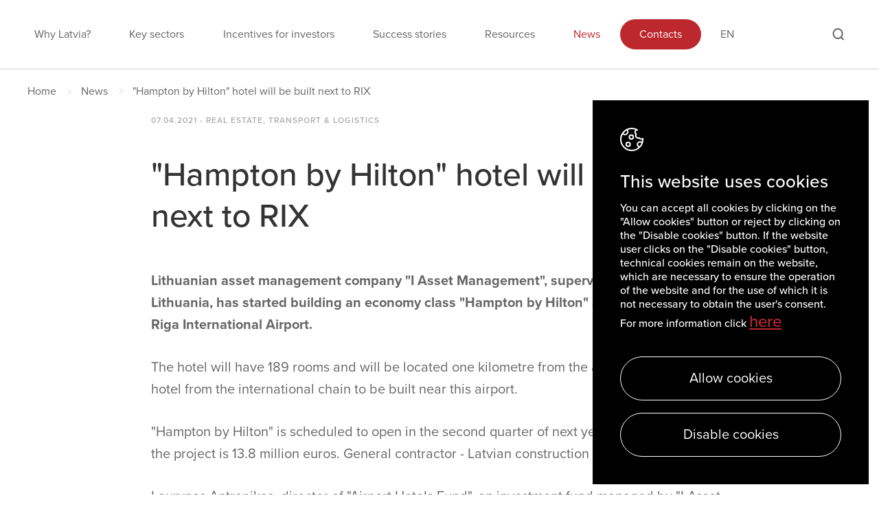

--- FILE ---
content_type: text/html; charset=utf-8
request_url: https://investinlatvia.org/en/news/hampton-by-hilton-hotel-will-be-built-next-to-rix
body_size: 6956
content:
<!DOCTYPE html>
<html lang="en">
    <head>
        <meta charset="utf-8">
        <title>"Hampton by Hilton" hotel will be built next to Riga International Airport | Invest in Latvia</title>
        <meta content="width=device-width, initial-scale=1" name="viewport">
    	<meta name="description" content="Lithuanian asset management company &quot;I Asset Management&quot; has started building an economy class &quot;Hampton by Hilton&quot; airport hotel.
">
    	<meta name="keywords" content="Hampton by Hilton, I Asset Management, airpot hotel, Riga International Airport, BigBank">

        <meta name="mobile-web-app-capable" content="yes">
        <meta name="theme-color" content="#fff">
        <meta name="application-name" content="LIAA">
        
        <meta name="apple-mobile-web-app-capable" content="yes">
        <meta name="apple-mobile-web-app-status-bar-style" content="black-translucent">
        <meta name="apple-mobile-web-app-title" content="LIAA">

        <meta property="og:image"              content="https://investinlatvia.org/assets/images/share_en.png" />
        <meta property="og:image:width"        content="1200" />
        <meta property="og:image:height"       content="628" />

        <link rel="stylesheet" href="/assets/css/style.158dba6c4129e8a79348.css" />

        <script src="https://maps.googleapis.com/maps/api/js?key=AIzaSyCnuKpy1NyTkFXGg2q3TfxRwcluWoxk5Ms"></script>
        <script type="text/javascript" src="https://platform-api.sharethis.com/js/sharethis.js#property=5fc8c305e807cb0015072f26&product=inline-share-buttons" async="async"></script>
        <script>window.Assets = '/assets/';</script>
                <script>
        if(!document.__defineGetter__) {
            Object.defineProperty(document, 'cookie', {
                get: function(){return ''},
                set: function(){return true},
            });
        } else {
            document.__defineGetter__("cookie", function() { return '';} );
            document.__defineSetter__("cookie", function() {} );
        }
        </script>
                <script>var allowDownload = false;</script>
    </head>
    <body>
                <div class="theme-light">
    <div class="navigation">

    <div>
        <!-- Desktop menu-->
        <ul class="nav desktop">
                        <li>
                <a href="/en/why-latvia" class="custom-link">Why Latvia?</a>
                            </li>
                        <li>
                <a href="/en/key-sectors" class="custom-link">Key sectors</a>
                            </li>
                        <li>
                <a href="/en/incentives-for-investors" class="custom-link">Incentives for investors</a>
                            </li>
                        <li>
                <a href="/en/success-stories" class="custom-link">Success stories</a>
                            </li>
                        <li>
                <a href="/en/resources" class="custom-link">Resources</a>
                            </li>
                        <li>
                <a href="/en/news" class="custom-link active">News</a>
                            </li>
                        <li>
                <a href="/en/contacts" class="custom-link">Contacts</a>
                            </li>
                    </ul>

        <!-- Mobile menu-->
        <div class="mobile-menu-wrap js-nav">
            <div class="nav-wrap js-mobile-nav">
                <div class="form-wrap">
                    <!-- Mobile search form -->
                    <form class="js-search-form">
                        <input type="text" value="" name="search-field">
                    </form>

                    <!-- Current language -->
                    <a href="#" class="js-lang-trigger" style="display:none;">en</a>
                </div>

                <!-- Mobile navigation-->
                <ul class="nav mobile">
                                        <li>
                        <a href="/en/why-latvia" class="custom-link">Why Latvia?</a>
                                            </li>
                                        <li>
                        <a href="/en/key-sectors" class="custom-link">Key sectors</a>
                                            </li>
                                        <li>
                        <a href="/en/incentives-for-investors" class="custom-link">Incentives for investors</a>
                                            </li>
                                        <li>
                        <a href="/en/success-stories" class="custom-link">Success stories</a>
                                            </li>
                                        <li>
                        <a href="/en/resources" class="custom-link">Resources</a>
                                            </li>
                                        <li>
                        <a href="/en/news" class="custom-link active">News</a>
                                            </li>
                                        <li>
                        <a href="/en/contacts" class="custom-link">Contacts</a>
                                            </li>
                                    </ul>
            </div>

            <!-- Mobile language -->
            <div class="lang-mobile js-mobile-lang">

                <a href="#" class="js-nav-trigger"></a>

                <ul>
                                                            <li>
                        <a href="/lv" class="custom-link">
                            Lv
                        </a>
                    </li>
                                    </ul>
            </div>
        </div>

        <!-- Desktop language select-->
        <ul class="lang">
            <li><a href="/en" class="custom-link">en</a>
            <ul class="dropdown">
                                                <li>
                    <a href="/lv" class="custom-link">
                        Lv
                    </a>
                </li>
                            </ul>
        </ul>
    </div>

    <!-- Search form trigger -->
    <p class="search-trigger js-search-trigger"></p>

    <!-- Search form -->
    <form class="js-search-form" method="get" action="/en/actions/search">
        <input type="text" value="" name="key">
    </form>

    <!--  Mobile hamburger -->
    <button class="hamburger hamburger--squeeze" type="button">
        <span class="hamburger-box">
            <span class="hamburger-inner"></span>
        </span>
    </button>
</div>

<div class="content breadcrumbs">
    <ul>
        <li><a href="/en" class="custom-link">Home</a></li>
        
                <li><a href="/en/news" class="custom-link">News</a></li>
        
                <li>"Hampton by Hilton" hotel will be built next to RIX</li>
            </ul>
</div>

<!-- Common elements -->
<div class="overlay-common"></div>

<div class="video-overlay js-video-overlay">
  <div class="close-btn js-close-video-overlay"></div>
</div>
</div>

<div class="article">
    
    <div class="content">
        <div class="details">
          <p>07.04.2021 - Real estate, Transport & logistics</p>
        </div>

        <div class="wysiwyg wysiwyg--news">
            <h2>"Hampton by Hilton" hotel will be built next to RIX</h2>
            <p><strong>Lithuanian asset management company &quot;I Asset Management&quot;, supervised by the Bank of Lithuania, has started building an economy class &quot;Hampton by Hilton&quot;&nbsp;airport hotel next to Riga&nbsp;International Airport.</strong></p>

<p>The hotel will have 189 rooms and will be located one kilometre from the airport. It is the first hotel from the international chain to be built near this airport.</p>

<p>&quot;Hampton by Hilton&quot; is scheduled to open in the second quarter of next year. The total value of the project is 13.8 million euros. General contractor - Latvian construction company &quot;UPB&quot;.</p>

<p>Laurynas&nbsp;Antropikas<em>,</em>&nbsp;director of &quot;Airport Hotels Fund&quot;, an investment fund managed by &quot;I Asset Management&quot;, emphasizes that the hotel construction has begun despite all concerns about the decline of passenger numbers due to the current Covid-19 situation.</p>

<blockquote>
<p><em>&quot;This project is a niche investment in the region - there aren&#39;t any branded hotels nearby the Riga International Airport, so, currently, there is not much competition. The potential of Riga International Airport is huge - it serves almost half of the Baltic region passengers and aims to become the central airport hub of the Nordic region. As part of the Rail Baltica project, a new railway station will be open at Riga International Airport in 2026. The airport station will serve as the first high-speed rail and air connection centre in the Baltics, and the pandemic does not scare us to start the construction of a new hotel in this neighbourhood because we believe that there will be a high demand, &quot;says Antropikas.</em></p>
</blockquote>

<p>He reminds that, due to the pandemic, some of the competitors who had similar plans to build hotels nearby airports have stopped their plans.&nbsp;</p>

<blockquote>
<p><em>&quot;We see this situation as an opportunity to overcome the decline in various industries caused by Covid-19 - we will enter the market when the recovery starts,&quot; adds Anthropics.</em></p>
</blockquote>

<p>The hotel will be a convenient option for both Riga International Airport passengers who plan early morning flights or have a sudden flight delay and travellers who are looking for a good balance of pricing and quality during a longer stay.</p>

<p>&quot;Hampton by Hilton&quot; is a loyalty program with more than 100 million users and owns properties in 119 countries. &quot;Hilton&quot; is a pioneer in the airport hotel segment - the first airport hotel of this brand was opened in 1959 in San Francisco (USA).</p>

<p>&quot;Hampton by Hilton Riga Airport&quot; will be managed by the independent hotel management company &quot;Apex Alliance Hotel Management&quot;.</p>

<p>The general contractor of the project is &quot;UPB&quot;, which also designed the building. In December, &quot;UPB&quot; started laying the foundations of the hotel and pile driving. These works are expected to be completed by the 1st quarter of 2021.</p>

<p>Real estate development is provided by the company &quot;VPH&quot;.</p>

<p>The construction of the &quot;Hampton by Hilton Riga Airport Hotel&quot; is co-financed by &quot;Bigbank Latvia&quot; with a loan of EUR 6 million.&nbsp;</p>

<blockquote>
<p><em>&quot;We managed to complete a bank financing agreement in the middle of the current Covid-19 pandemic. Although the current situation in the hotel market seems devastating, the industry has historically proven its resiliency towards demand shocks,&quot; adds Antropikas.</em></p>
</blockquote>

<p>Source: delfi.lv</p>
        </div>

        <div class="details">
          <div class="share">
  <ul>
    <li data-network="facebook" class="st-custom-button">
      <svg xmlns="http://www.w3.org/2000/svg" width="9" height="16" viewBox="0 0 9 16">
        <g>
          <g>
            <path fill="#fff" d="M8.661 0H6.502C4.077 0 2.51 1.546 2.51 3.938v1.815H.34A.333.333 0 0 0 0 6.08v2.63c0 .18.152.29.34.29h2.17v6.674c0 .18.152.326.34.326H5.68A.316.316 0 0 0 6 15.674V9h2.558c.188 0 .34-.11.34-.29V6.08a.333.333 0 0 0-.339-.327H6V4.214c0-.74.204-1.115 1.207-1.115H8.66C8.848 3.098 9 3 9 2.771V.33C9 .15 8.848 0 8.661 0z"/>
          </g>
        </g>
      </svg>
    </li>

    <li data-network="twitter" class="st-custom-button">
      <svg xmlns="http://www.w3.org/2000/svg" width="19" height="15" viewBox="0 0 19 15">
        <g>
          <g>
            <path fill="#fff" d="M18.53 1.776c-.69.3-1.424.5-2.19.597A3.698 3.698 0 0 0 18 .282c-.722.436-1.533.718-2.397.916A3.813 3.813 0 0 0 12.828 0C10.725 0 9 1.7 9 3.786c0 .3.057.588.12.863A10.79 10.79 0 0 1 1.29.69C1 1.257.77 1.905.77 2.603c0 1.31.678 2.473 1.687 3.145a3.762 3.762 0 0 1-1.716-.466v.042C.741 7.164 2.058 8.69 3.785 9c-.31.127-.647.167-.996.167a3.37 3.37 0 0 1-.72-.064c.493 1.499 1.931 2.6 3.55 2.636a7.65 7.65 0 0 1-4.71 1.614c-.311 0-.61-.013-.909-.051A10.723 10.723 0 0 0 5.828 15c6.99 0 10.811-5.77 10.811-10.77 0-.167-.005-.329-.014-.49.754-.532 1.375-1.198 1.904-1.964z"/>
          </g>
        </g>
      </svg>
    </li>

    <li data-network="linkedin" class="st-custom-button">
      <svg xmlns="http://www.w3.org/2000/svg" width="16" height="15" viewBox="0 0 16 15">
        <g>
          <g>
            <g>
              <path fill="#fff" d="M8.655 6C10.052 3.44 16 3.254 16 8.393V15h-3.325V9.522c0-3.294-4.02-3.045-4.02 0V15H5.343V4.565h3.312zm-5.322 9H0V4.565h3.333zM3.32 1.63c0 .901-.74 1.63-1.653 1.63C.753 3.26 0 2.532 0 1.63 0 .73.753 0 1.667 0 2.58 0 3.32.73 3.32 1.63z"/>
            </g>
          </g>
        </g>
      </svg>
    </li>

    <li data-network="email" class="st-custom-button">
      <svg xmlns="http://www.w3.org/2000/svg" width="15" height="12" viewBox="0 0 15 12">
        <g>
          <g>
            <g>
              <path fill="none" stroke="#fff" stroke-linecap="round" stroke-linejoin="round" stroke-miterlimit="20" d="M2.25 1h10c.688 0 1.25.563 1.25 1.25v7.5c0 .688-.563 1.25-1.25 1.25h-10C1.562 11 1 10.437 1 9.75v-7.5C1 1.562 1.563 1 2.25 1z"/>
            </g>
            <g>
              <path fill="none" stroke="#fff" stroke-linecap="round" stroke-linejoin="round" stroke-miterlimit="20" d="M13.5 2.25v0L7.25 6.625v0L1 2.25v0"/>
            </g>
          </g>
        </g>
      </svg>
    </li>

    <li data-network="url" data-url="https://investinlatvia.org/en/news/hampton-by-hilton-hotel-will-be-built-next-to-rix">
      <svg xmlns="http://www.w3.org/2000/svg" width="12" height="12" viewBox="0 0 12 12">
        <g>
          <g>
            <g>
              <path fill="#fff" d="M12 .372A1.739 1.739 0 0 0 11.628 0H7.8a.6.6 0 1 0 0 1.2H10L3.774 7.374a.6.6 0 0 0-.177.426c0 .2.063.313.177.426a.537.537 0 0 0 .426.177.6.6 0 0 0 .426-.177L10.8 2v2.2a.6.6 0 1 0 1.2 0V.372zm-2.4 4.92a.6.6 0 0 0-.6.6V10.2a.6.6 0 0 1-.6.6H1.8a.6.6 0 0 1-.6-.6V3.6a.6.6 0 0 1 .6-.6h4.308a.6.6 0 0 0 0-1.2H1.8A1.8 1.8 0 0 0 0 3.6v6.6A1.8 1.8 0 0 0 1.8 12h6.6a1.8 1.8 0 0 0 1.8-1.8V5.892a.6.6 0 0 0-.6-.6z"/>
            </g>
          </g>
        </g>
      </svg>
    </li>
  </ul>

  <div class="tooltip">
    <svg xmlns="http://www.w3.org/2000/svg" width="20" height="20" viewBox="0 0 20 20"><g><g><path fill="#34c174" d="M10 20c5.523 0 10-4.477 10-10S15.523 0 10 0 0 4.477 0 10s4.477 10 10 10z"/></g><g><path fill="none" stroke="#fff" stroke-linecap="round" stroke-linejoin="round" stroke-miterlimit="20" stroke-width="2" d="M14.727 7v0l-6 6v0L6 10.273v0"/></g></g></svg>
    Copied!    <span>https://investinlatvia.org/en/news/hampton-by-hilton-hotel-will-be-built-next-to-rix</span>
  </div>

  <span></span>
</div>
        </div>
    </div>
</div>

                <div class="sign-up">
  <div class="content">
    <div class="text">
      <h2 class="white">Sign up for newsletters</h2>
      <p class="white">Stay up to date on the weekly newsletters on recent news and activities.</p>
    </div>

    <div class="form-wrap">
      <form action="https://iliaa.powerappsportals.com/investlatvia/" method="get">
        <button type="submit">Sign up</button>
      </form>
      <div class="form-wrap__error js-subscribe-error">Subscribe</div>
    </div>

    <div class="status js-subscribe-status">
        <svg xmlns="http://www.w3.org/2000/svg" width="20" height="20" viewBox="0 0 20 20">
            <g><g><g><g transform="rotate(45 11.5 7)"><path fill="#ffffff" d="M10.59-1h2v16h-2z"/></g><g transform="rotate(-45 4 10)"><path fill="#ffffff" d="M5 6.36H3v8h2z"/></g></g></g></g>
        </svg>
        <h2></h2>
    </div>
  </div>
</div>

<div class="sign-up sign-up--popup">
  <div class="close js-close-sign-up">
    <svg width="16px" height="16px" viewBox="0 0 16 16" version="1.1" xmlns="http://www.w3.org/2000/svg" xmlns:xlink="http://www.w3.org/1999/xlink">
        <g id="b00" stroke="none" stroke-width="1" fill="none" fill-rule="evenodd">
            <g id="b00-Subscribe-pop-up" transform="translate(-260.000000, -270.000000)" fill="#BD282E">
                <g id="Group" transform="translate(244.000000, 254.000000)">
                    <g id="Group" transform="translate(16.000000, 16.000000)">
                        <polygon id="Rectangle" transform="translate(8.000000, 8.000000) rotate(45.000000) translate(-8.000000, -8.000000) " points="7 -1 9 -1 9 17 7 17"></polygon>
                        <polygon id="Rectangle-Copy" transform="translate(8.000000, 8.000000) scale(-1, 1) rotate(45.000000) translate(-8.000000, -8.000000) " points="7 -1 9 -1 9 17 7 17"></polygon>
                    </g>
                </g>
            </g>
        </g>
    </svg>
  </div>

  <div class="content">
    <div class="text">
      <h2 class="white">Sign up for newsletters</h2>
      <p class="white">Stay up to date on the weekly newsletters on recent news and activities.</p>
    </div>

    <div class="form-wrap">
      <form action="https://iliaa.powerappsportals.com/investlatvia/" method="get">
        <button type="submit">Sign up</button>
      </form>
      <div class="form-wrap__error js-subscribe-error">Subscribe</div>
    </div>

    <div class="status js-subscribe-status">
        <svg xmlns="http://www.w3.org/2000/svg" width="20" height="20" viewBox="0 0 20 20">
            <g><g><g><g transform="rotate(45 11.5 7)"><path fill="#ffffff" d="M10.59-1h2v16h-2z"/></g><g transform="rotate(-45 4 10)"><path fill="#ffffff" d="M5 6.36H3v8h2z"/></g></g></g></g>
        </svg>
        <h2></h2>
    </div>
  </div>
</div>
        <div class="footer">

    <div class="content footer-content footer__upper">

                <div class="item">
            <a href="/en/why-latvia" class="small js-footer-title custom-link">Why Latvia?</a>
        </div>
                <div class="item">
            <a href="/en/key-sectors" class="small js-footer-title custom-link">Key sectors</a>
        </div>
                <div class="item">
            <a href="/en/incentives-for-investors" class="small js-footer-title custom-link">Incentives for investors</a>
        </div>
                <div class="item">
            <a href="/en/success-stories" class="small js-footer-title custom-link">Success stories</a>
        </div>
                <div class="item">
            <a href="/en/resources" class="small js-footer-title custom-link">Resources</a>
        </div>
                <div class="item">
            <a href="/en/news" class="small js-footer-title custom-link">News</a>
        </div>
                <div class="item">
            <a href="/en/contacts" class="small js-footer-title custom-link">Contacts</a>
        </div>
            </div>

    <div class="line"></div>

    <div class="content footer-content footer__bottom">
        <div class="contact-info">
            <div>
                <ul>
                  <li><p class="small">Investment and Development Agency of Latvia (LIAA)</p></li>
                  <li><p class="small">Address: 2 Perses Street, Riga, LV-1442, Latvia</p></li>
                </ul>
            </div>

            <div>
                <p class="small">Phone: <a href="tel:+37125710113" class="custom-link">+371 25710113</a></p>
                <p class="small"> <a href="tel:" class="custom-link"></a></p>
            </div>

            <div>
                <a href="mailto:invest@liaa.gov.lv" class="custom-link">invest@liaa.gov.lv</a> <br/>
                <a href="https://www.liaa.gov.lv" class="custom-link">www.liaa.gov.lv</a> <br/>
                <a href="https://investinlatvia.org/en/privacy-policy" class="custom-link">Privacy policy</a> <br/>
                <a href="https://investinlatvia.org/en/cookie-policy" class="custom-link">Cookie policy</a>
            </div>

            <div>
                <ul class="social-nav">
                  <li><a href="https://www.facebook.com/LIAAnews" class="fb" target="_blank" rel="noreferrer"></a></li>
                  <li><a href="https://www.linkedin.com/company/investment-and-development-agency-of-latvia/" class="ln" target="_blank" rel="noreferrer"></a></li>
                  <li><a href="https://www.instagram.com/latviaexpo2020/?hl=en" class="in" target="_blank" rel="noreferrer"></a></li>
                  <li><a href="https://www.youtube.com/c/LIAALatvia" class="yt" target="_blank" rel="noreferrer"></a></li>
                </ul>
            </div>
        </div>

        <div class="copyrights">
            <p class="small">Copyright, LIAA 2023</p>
        </div>
    </div>
</div>
        <div class="download-bg js-download-form-bg"></div>
<div class="download-form js-download-form">
  <div class="download-form--head js-close-on-success">
    Please fill the input fields    <div class="js-close-download">
      <svg width="16px" height="16px" viewBox="0 0 16 16" version="1.1" xmlns="http://www.w3.org/2000/svg" xmlns:xlink="http://www.w3.org/1999/xlink">
          <g id="b1280" stroke="none" stroke-width="1" fill="none" fill-rule="evenodd">
              <g id="b1280-Download_file-pop-up" transform="translate(-934.000000, -1446.000000)" fill="#BD282E">
                  <g id="Group-22" transform="translate(918.000000, 1430.000000)">
                      <g id="Group" transform="translate(16.000000, 16.000000)">
                          <polygon id="Rectangle" transform="translate(8.000000, 8.000000) rotate(45.000000) translate(-8.000000, -8.000000) " points="7 -1 9 -1 9 17 7 17"></polygon>
                          <polygon id="Rectangle-Copy" transform="translate(8.000000, 8.000000) scale(-1, 1) rotate(45.000000) translate(-8.000000, -8.000000) " points="7 -1 9 -1 9 17 7 17"></polygon>
                      </g>
                  </g>
              </g>
          </g>
      </svg>
    </div>
  </div>
  <div class="download-form--fields js-close-on-success">
    <form method="post" action="/en/actions/download" class="js-download-form-form">
      <div>
        <input
          type="text"
          name="name"
          placeholder="Name, Surname (optional):"
        />
      </div>

      <div>
        <input
          type="text"
          name="email"
          placeholder="E-mail:"
        />
      </div>

      <div>
        <input
          type="text"
          name="country"
          placeholder="Country of residence (optional)"
        />
      </div>

      <div>
        <input
          type="text"
          name="role"
          placeholder="Role (optional):"
        />
      </div>

      <div>
        <input
          type="text"
          name="company"
          placeholder="Company (optional)"
        />
      </div>

      <input type="hidden" name="csrf" value="xwXtrLFZJK8hGaPeMY4/pPgj0cEpNRCpesrxR7iXk2c=" />      <input type="hidden" name="language" value="en" />

      <div>
        <input
          type="submit"
          value="Submit"
        />
      </div>
    </form>
  </div>

  <div class="download-form--success js-download-success">
    <div class="icon">
      <svg width="54px" height="42px" viewBox="0 0 54 42" version="1.1" xmlns="http://www.w3.org/2000/svg" xmlns:xlink="http://www.w3.org/1999/xlink">
          <g id="b1280" stroke="none" stroke-width="1" fill="none" fill-rule="evenodd">
              <g id="b1280-Download_file-pop-up" transform="translate(-693.000000, -1501.000000)" fill="#00783E">
                  <g id="Group" transform="translate(450.000000, 1410.000000)">
                      <g id="20x20/check" transform="translate(243.000000, 91.000000)">
                          <g id="Group" transform="translate(0.900000, 0.800000)">
                              <polygon id="Rectangle" transform="translate(33.598781, 20.300000) rotate(45.000000) translate(-33.598781, -20.300000) " points="30.6987807 -2.9 36.4987807 -2.9 36.4987807 43.5 30.6987807 43.5"></polygon>
                              <polygon id="Rectangle-Copy" transform="translate(11.600000, 30.055487) scale(-1, 1) rotate(45.000000) translate(-11.600000, -30.055487) " points="8.7 18.455487 14.5 18.455487 14.5 41.655487 8.7 41.655487"></polygon>
                          </g>
                      </g>
                  </g>
              </g>
          </g>
      </svg>
    </div>

    <div class="text">
      Thank you the file has been successfully downloaded    </div>

    <div class="back js-close-download">
      Back    </div>
  </div>
</div>
        
                <div class="cookie">
  <h6>This website uses cookies</h6>
  <p>You can accept all cookies by clicking on the "Allow cookies" button or reject by clicking on the "Disable cookies" button. If the website user clicks on the "Disable cookies" button, technical cookies remain on the website, which are necessary to ensure the operation of the website and for the use of which it is not necessary to obtain the user's consent. For more information click <a href="https://investinlatvia.org/en/cookie-policy">here</a></p>
  <button
    class="btn btn-cancel js-accept-cookie"
    data-url="/en/actions/cookie">
    Allow cookies  </button>
  <button
    class="btn btn-cancel js-deny-cookie"
    data-url="/en/actions/cookie">
    Disable cookies  </button>
</div>
        
        <script src="/assets/js/main.67f4dbedac90dac0b848.js"></script>
        <script>
        $(function(){
            
            $('.gallery-wrap').each(function() {
                var $wrapper = $(this);
                $.get('/en/actions/gallery/'+$wrapper.data('id'), function(data){
                    if(data.html) {
                        $wrapper.html(data.html);

                        $wrapper.find('.js-content-slider').slick({
                            arrows: false,
                            dots: true
                        });
                    }
                },'json');
            });

            $('a.download-link').each(function() {
                let $link = $(this);
                let filename = $link.attr('href').substring($link.attr('href').lastIndexOf('/')+1);
                let $tpl  = '<span class="button-title">'+$link.html()+'</span><span class="file-title">'+filename+'</span>';
                $link.html($tpl);
            });

                        setTimeout(function(){
              $('.overlay-common').fadeIn();
              $('.sign-up--popup').addClass('visible');
              $.post('/en/actions/subscribepopup', { val:1 });
            },20000);
                    });
        </script>
    </body>
</html>


--- FILE ---
content_type: text/css
request_url: https://investinlatvia.org/assets/css/style.158dba6c4129e8a79348.css
body_size: 17412
content:
@import url(https://use.typekit.net/rcq4cac.css);.slick-slider{box-sizing:border-box;-webkit-user-select:none;-moz-user-select:none;-ms-user-select:none;user-select:none;-webkit-touch-callout:none;-khtml-user-select:none;-ms-touch-action:pan-y;touch-action:pan-y;-webkit-tap-highlight-color:transparent}.slick-list,.slick-slider{position:relative;display:block}.slick-list{overflow:hidden;margin:0;padding:0}.slick-list:focus{outline:none}.slick-list.dragging{cursor:pointer;cursor:hand}.slick-slider .slick-list,.slick-slider .slick-track{-webkit-transform:translateZ(0);-moz-transform:translateZ(0);-ms-transform:translateZ(0);-o-transform:translateZ(0);transform:translateZ(0)}.slick-track{position:relative;top:0;left:0;display:block;margin-left:auto;margin-right:auto}.slick-track:after,.slick-track:before{display:table;content:""}.slick-track:after{clear:both}.slick-loading .slick-track{visibility:hidden}.slick-slide{display:none;float:left;height:100%;min-height:1px}[dir=rtl] .slick-slide{float:right}.slick-slide img{display:block}.slick-slide.slick-loading img{display:none}.slick-slide.dragging img{pointer-events:none}.slick-initialized .slick-slide{display:block}.slick-loading .slick-slide{visibility:hidden}.slick-vertical .slick-slide{display:block;height:auto;border:1px solid transparent}.slick-arrow.slick-hidden{display:none}html{line-height:1.15;-webkit-text-size-adjust:100%}body{margin:0}main{display:block}h1{font-size:2em;margin:.67em 0}hr{box-sizing:content-box;height:0;overflow:visible}pre{font-family:monospace,monospace;font-size:1em}a{background-color:transparent}abbr[title]{border-bottom:none;text-decoration:underline;-webkit-text-decoration:underline dotted;text-decoration:underline dotted}b,strong{font-weight:bolder}code,kbd,samp{font-family:monospace,monospace;font-size:1em}small{font-size:80%}sub,sup{font-size:75%;line-height:0;position:relative;vertical-align:baseline}sub{bottom:-.25em}sup{top:-.5em}img{border-style:none}button,input,optgroup,select,textarea{font-family:inherit;font-size:100%;line-height:1.15;margin:0}button,input{overflow:visible}button,select{text-transform:none}[type=button],[type=reset],[type=submit],button{-webkit-appearance:button}[type=button]::-moz-focus-inner,[type=reset]::-moz-focus-inner,[type=submit]::-moz-focus-inner,button::-moz-focus-inner{border-style:none;padding:0}[type=button]:-moz-focusring,[type=reset]:-moz-focusring,[type=submit]:-moz-focusring,button:-moz-focusring{outline:1px dotted ButtonText}fieldset{padding:.35em .75em .625em}legend{box-sizing:border-box;color:inherit;display:table;max-width:100%;padding:0;white-space:normal}progress{vertical-align:baseline}textarea{overflow:auto}[type=checkbox],[type=radio]{box-sizing:border-box;padding:0}[type=number]::-webkit-inner-spin-button,[type=number]::-webkit-outer-spin-button{height:auto}[type=search]{-webkit-appearance:textfield;outline-offset:-2px}[type=search]::-webkit-search-decoration{-webkit-appearance:none}::-webkit-file-upload-button{-webkit-appearance:button;font:inherit}details{display:block}summary{display:list-item}[hidden],template{display:none}@-webkit-keyframes pulse{0%{box-shadow:0 0 0 0 rgba(215,49,78,.5)}70%{box-shadow:0 0 0 15px rgba(215,49,78,0)}to{box-shadow:0 0 0 0 rgba(215,49,78,0)}}@keyframes pulse{0%{box-shadow:0 0 0 0 rgba(215,49,78,.5)}70%{box-shadow:0 0 0 15px rgba(215,49,78,0)}to{box-shadow:0 0 0 0 rgba(215,49,78,0)}}body{font-family:proxima-nova,sans-serif}h1,h2,h3,h4,h5,h6{color:#333;font-weight:500;margin:0}h1.white,h2.white,h3.white,h4.white,h5.white,h6.white{color:#fff}h1{font-size:64px;line-height:70px}@media (max-width:767px){h1{font-size:40px;line-height:44px}}h2{font-size:48px;line-height:60px}@media (max-width:767px){h2{font-size:36px;line-height:40px}}h3{font-size:40px;line-height:52px}@media (max-width:767px){h3{font-size:32px;line-height:36px}}h4{font-size:32px;line-height:44px}@media (max-width:767px){h4{font-size:28px;line-height:32px}}h5{font-size:28px;line-height:36px}@media (max-width:767px){h5{font-size:24px;line-height:32px}}h5.bold{font-weight:700}h6{font-size:24px;line-height:32px}@media (max-width:767px){h6{font-size:20px;line-height:24px}}h6.bold{font-weight:700}p{color:#666;font-size:20px;font-weight:400;line-height:32px;margin:0 0 16px}@media (max-width:767px){p{font-size:16px;line-height:24px}}p.bold{color:#333;font-weight:700}p.large{color:#fff;font-size:132px;line-height:132px;font-weight:500}@media (max-width:767px){p.large{font-size:88px;line-height:100px}}p.small{font-size:16px;line-height:24px}p.small.red{color:#bd282e}p.extra-small{font-size:12px;line-height:16px}p.white{color:#fff}a:not(.custom-link){font-size:24px;font-weight:500;line-height:32px;color:#bd282e}a:not(.custom-link),a:not(.custom-link):hover{text-decoration:underline;-webkit-transition:all .2s ease-in-out;transition:all .2s ease-in-out}a:not(.custom-link):hover{color:#9d1e36}a:not(.custom-link).small{font-size:20px;line-height:32px}a:not(.custom-link).extra-small{font-size:16px;line-height:24px;text-decoration:underline}@media (max-width:767px){a:not(.custom-link){font-size:20px;line-height:32px}a:not(.custom-link).small{font-size:16px;line-height:20px}a:not(.custom-link).extra-small{font-size:12px;line-height:24px}}ul{padding:0}ul li{list-style:none}*{box-sizing:border-box}.content{width:100%;max-width:1230px;padding-left:15px;padding-right:15px;margin:0 auto}.content.footer-content{max-width:1350px}.content .content{padding-left:0;padding-right:0}.clearfix{clear:both}.pulse{display:-webkit-inline-box;display:inline-flex;width:60px;height:60px;border-radius:50%;background-image:url(images/arrow-right.21f7021050ac22f5a411c7b0bade7461.svg);background-color:#d7314e;background-repeat:no-repeat;background-position:50%;box-shadow:0 0 0 rgba(215,49,78,.5);-webkit-animation:pulse 2s infinite;animation:pulse 2s infinite}.img-responsive{display:block;max-width:100%;height:auto}.hidden{display:none}@media (max-width:768px){.hidden-mobile{display:none}}hr.seperator{height:1px;background-color:#d2d4d4;opacity:.3;width:100%;max-width:1200px;margin:0 auto;border:none}.btn-wrap{padding:32px;background:url(images/stripe-pattern.e8ffcbf4889454d14f8f8fa8a7583130.png)}.btn,.btn-wrap{display:-webkit-box;display:flex;width:100%;-webkit-box-align:center;align-items:center;-webkit-box-pack:center;justify-content:center}.btn{padding:0 15px;max-width:232px;height:64px;border-radius:32px;font-size:20px;text-decoration:none;border:none;cursor:pointer}.btn.btn-primary{background-color:#bd282e;color:#fff}.btn.btn-cancel{background-color:transparent;color:#fff;border:1px solid #fff}.filter{border-top:1px solid rgba(210,212,212,.3);border-bottom:1px solid rgba(210,212,212,.3);display:-webkit-box;display:flex;flex-wrap:wrap;-webkit-box-align:center;align-items:center;-webkit-box-pack:start;justify-content:flex-start;padding:19px 0}@media (max-width:768px){.filter{display:none}}.filter h6{margin-right:38px}.filter ul li{display:-webkit-inline-box;display:inline-flex;margin-bottom:5px}.filter ul li p{display:-webkit-box;display:flex;-webkit-box-align:center;align-items:center;padding:0 28px;height:40px;border-radius:21px;border:1px solid #d2d4d4;color:#666;font-size:16px;font-weight:400;line-height:24px;margin-bottom:0;margin-right:8px;cursor:pointer;-webkit-transition:all .2s ease-in-out;transition:all .2s ease-in-out}.filter ul li p:last-child{margin-right:0}.filter ul li p:hover{background-color:#f6f6f6}.filter ul li p.active{background-color:#bd282e;border-color:#bd282e;color:#fff;-webkit-transition:all .2s ease-in-out;transition:all .2s ease-in-out}.mobile-filter{display:none}@media (max-width:768px){.mobile-filter{display:block;width:100%}.mobile-filter select{width:100%;background-color:#fff;display:-webkit-box;display:flex;border:1px solid #ebebeb;height:73px;color:#333;font-size:20px;font-weight:700;line-height:24px;-webkit-box-align:center;align-items:center;padding:24px}.mobile-filter select:focus{outline:none}}.noscroll{overflow-y:hidden}.overlay-common{display:none;position:fixed;left:0;top:0;width:100%;height:100%;background-color:rgba(0,0,0,.3);z-index:1}.overlay-common.visible{display:block}.video-overlay{display:none;position:fixed;top:0;left:0;width:100%;height:100%;background:rgba(0,0,0,.9);z-index:10}.video-overlay .close-btn{position:absolute;top:35px;right:40px;width:48px;height:48px;border:1px solid #d2d4d4;border-radius:50%;background-image:url(images/overlay-close.5f9bde9dc4bfbe69119e63591196ff98.svg);background-position:50%}.select-filter select,.video-overlay .close-btn{background-color:#fff;background-repeat:no-repeat}.select-filter select{-webkit-appearance:none;-moz-appearance:none;appearance:none;width:100%;border:1px solid #d2d4d4;padding:25px 50px 25px 25px;box-sizing:border-box;color:#000;font-size:20px;font-weight:700;line-height:24px;border-radius:0;background-image:url(images/select-arrow.1bcde77611ca26eb9beeef0214dd6514.svg);background-position:right 24px center}.select-filter select:focus{outline:none}.left-align-slick>.slick-list>.slick-track{margin-left:0}.js-close-video-overlay,.js-video-overlay-trigger{cursor:pointer}.wysiwyg h1,.wysiwyg h2,.wysiwyg h3,.wysiwyg h4,.wysiwyg h5,.wysiwyg h6{margin-bottom:24px}.wysiwyg p{margin-bottom:30px}@media (max-width:768px){.wysiwyg p{margin-bottom:30px}}.wysiwyg a:not(.custom-link){font-size:inherit}.wysiwyg ol{margin:0 0 60px;padding-left:20px}.wysiwyg ol li{color:#666;font-size:20px;font-weight:400;line-height:32px}@media (max-width:768px){.wysiwyg ol li{font-size:16px;line-height:24px}}.wysiwyg ul:not(.slick-dots){margin:0 0 30px}.wysiwyg ul:not(.slick-dots) li{padding-left:20px;position:relative;color:#666;font-size:20px;font-weight:400;line-height:32px}@media (max-width:768px){.wysiwyg ul:not(.slick-dots) li{font-size:16px;line-height:24px}}.wysiwyg ul:not(.slick-dots) li:before{content:"";position:absolute;left:0;top:12px;width:8px;height:8px;background-color:#bd282e;border-radius:50%}@media (max-width:768px){.wysiwyg ul:not(.slick-dots) li:before{top:8px}}.wysiwyg table{display:block;border-collapse:collapse;margin-bottom:50px;border:none}@media (max-width:767px){.wysiwyg table{width:100%!important}}.wysiwyg table thead th{opacity:.6;color:#666;font-size:12px;font-weight:500;letter-spacing:1px;text-transform:uppercase;padding:13px;border-bottom:1px solid hsla(0,0%,40%,.6)}.wysiwyg table thead th p{margin:0}.wysiwyg table tbody tr th{opacity:.6;color:#666;font-size:12px;font-weight:500;letter-spacing:1px;text-transform:uppercase;padding:13px;border-right:1px solid hsla(0,0%,40%,.6);border-bottom:1px solid hsla(0,0%,40%,.6)}.wysiwyg table tbody tr th p{margin:0}.wysiwyg table tbody tr td{color:#666;font-size:20px;font-weight:400;line-height:32px;padding:13px;border:none;border-bottom:1px solid hsla(0,0%,40%,.6)}@media (max-width:767px){.wysiwyg table tbody tr td{font-size:16px;line-height:22px}}.wysiwyg table tbody tr td p{margin:0}.wysiwyg table tbody tr:last-child td,.wysiwyg table tbody tr:last-child th{border-bottom:none}.wysiwyg table[align=center]{display:inline-block}.wysiwyg .accordion-group{margin-bottom:80px}.wysiwyg .accordion-group .accordion{color:#333;font-size:20px;font-weight:700;line-height:24px;cursor:pointer;padding:17px 0;width:100%;text-align:left;outline:none;border:1px solid #d2d4d4;border-right:none;border-left:none;margin-top:-1px}.wysiwyg .accordion-group .accordion:after{content:url(images/link-arrow.4281ef9ddd0e0dc3a81703c78cb12879.svg);display:block;width:9px;float:right;margin-right:25px;-webkit-transform:rotate(90deg);transform:rotate(90deg)}.wysiwyg .accordion-group .accordion.active{border-bottom:1px solid #fff}.wysiwyg .accordion-group .accordion.active:after{-webkit-transform:rotate(270deg);transform:rotate(270deg)}.wysiwyg .accordion-group .panel{background-color:#fff;max-height:0;overflow:hidden;-webkit-transition:max-height .2s ease-out;transition:max-height .2s ease-out}.wysiwyg .accordion-group .panel p{font-weight:400;line-height:32px;margin:20px 0}.wysiwyg .download-link{display:-webkit-inline-box;display:inline-flex;border-radius:2px;border:1px solid #bd282e;width:100%;max-width:263px;padding:12px 34px 12px 60px;-webkit-box-orient:vertical;-webkit-box-direction:normal;flex-direction:column;background-image:url(images/download.bc6d17f9c65e29c66693f274854d05a0.svg);background-repeat:no-repeat;background-position:left 20px center;text-decoration:none!important}.wysiwyg .download-link span{display:block}.wysiwyg .download-link span.button-title{color:#bd282e;font-size:20px;font-weight:700;line-height:24px}.wysiwyg .download-link span.file-title{display:none;opacity:.6;color:#bd282e;font-size:12px;font-weight:400;line-height:16px;width:169px;white-space:nowrap;overflow:hidden;text-overflow:ellipsis}.wysiwyg .gallery-wrap{width:100%;margin-bottom:60px}.wysiwyg .gallery-wrap .content-slider{position:relative;margin-bottom:14px}.wysiwyg .gallery-wrap .content-slider .slick-dots{position:absolute;left:0;right:0;bottom:29px;display:-webkit-box;display:flex;-webkit-box-pack:center;justify-content:center}.wysiwyg .gallery-wrap .content-slider .slick-dots li{cursor:pointer;text-indent:-9999px;width:12px;height:12px;border-radius:50%;background:#fff;margin:0 6px;-webkit-transition:all .2s ease-in-out;transition:all .2s ease-in-out}.wysiwyg .gallery-wrap .content-slider .slick-dots li.slick-active{background-color:#bd282e;-webkit-transition:all .2s ease-in-out;transition:all .2s ease-in-out}.wysiwyg .gallery-wrap p{max-width:536px}.navigation{display:-webkit-box;display:flex;-webkit-box-pack:justify;justify-content:space-between;-webkit-box-align:center;align-items:center;padding:0 3.9vw;z-index:10;width:100%;background-color:transparent;position:absolute;top:0;-webkit-transition:-webkit-transform .5s;transition:-webkit-transform .5s;transition:transform .5s;transition:transform .5s,-webkit-transform .5s}@media (max-width:991px){.navigation{position:fixed;padding:15px 15px 8px}}.navigation.navigation--hidden{-webkit-transform:translateY(-100%);transform:translateY(-100%)}.navigation .logo-dark img,.navigation .logo-light img{max-width:188px;margin-top:15px}@media (max-width:991px){.navigation .logo-dark img,.navigation .logo-light img{margin-top:5px}}.navigation .logo-dark{display:none}.navigation ul{margin:0}.navigation li{margin-right:4.4vw}@media (max-width:1100px){.navigation li{margin-right:3.4vw}}.navigation li.active>a{color:#bd282e}.navigation>a{position:relative;z-index:1}.navigation a{font-size:16px;line-height:24px;text-decoration:none;color:#fff}.navigation a.active,.navigation a:hover{color:#bd282e;-webkit-transition:color .2s ease-in-out;transition:color .2s ease-in-out}.navigation>div{-webkit-box-align:end;align-items:flex-end;padding-right:5vw}.navigation>div,.navigation>div .nav{display:-webkit-box;display:flex}@media (max-width:991px){.navigation>div .nav.desktop{display:none}}.navigation>div .nav li{position:relative}.navigation>div .nav li a{display:-webkit-inline-box;display:inline-flex}@media (max-width:991px){.navigation>div .nav li a{color:#666}}@media (min-width:992px){.navigation>div .nav li .dropdown{background-color:#fff;padding:2.5vw 4vw;margin-left:-4vw;position:absolute;top:100%;visibility:hidden;opacity:0}}@media (max-width:991px){.navigation>div .nav li .dropdown{display:none;width:100%;margin-bottom:20px}}.navigation>div .nav li .dropdown li{margin-right:0}@media (min-width:992px){.navigation>div .nav li .dropdown li{margin-bottom:20px}}.navigation>div .nav li .dropdown li a{color:#666}@media (max-width:992px){.navigation>div .nav li .dropdown li a{padding:10px 0}}.navigation>div .nav li .dropdown li a.active,.navigation>div .nav li .dropdown li a:hover{color:#bd282e;-webkit-transition:color .2s ease-in-out;transition:color .2s ease-in-out}.navigation>div .nav li .dropdown li:last-child{margin:0}.navigation>div .nav li .dropdown li:last-child a:before{display:none;color:#666!important}.navigation>div .nav li:hover .dropdown{visibility:visible;opacity:1;-webkit-transition:opacity .2s,visibility .2s;transition:opacity .2s,visibility .2s}.navigation>div .nav li:last-child a{color:#fff}.navigation>div .nav li:last-child a:before{content:"";position:absolute;z-index:-1;background:#bd282e;width:calc(100% + 56px);height:44px;left:-28px;border-radius:32px}.navigation>div .nav>li>a{-webkit-box-align:center;align-items:center}@media (min-width:992px){.navigation>div .nav>li>a{height:100px}}.navigation>div .lang{display:-webkit-box;display:flex}@media (max-width:991px){.navigation>div .lang{display:none}}.navigation>div .lang>li>a{-webkit-box-align:center;align-items:center;height:100px}.navigation>div .lang>li{margin-right:0}.navigation>div .lang>li .dropdown{background-color:#fff;position:absolute;padding:2.5vw 2vw;top:100%;margin-left:-2vw;opacity:0;visibility:hidden}.navigation>div .lang>li .dropdown li{margin-right:0}@media (min-width:992px){.navigation>div .lang>li .dropdown li{margin-bottom:20px}}.navigation>div .lang>li .dropdown li a{color:#666}.navigation>div .lang>li .dropdown li a.active,.navigation>div .lang>li .dropdown li a:focus,.navigation>div .lang>li .dropdown li a:hover{color:#bd282e;-webkit-transition:color .2s ease-in-out;transition:color .2s ease-in-out}.navigation>div .lang>li .dropdown li:last-child{margin:0}.navigation>div .lang>li:hover .dropdown{visibility:visible;opacity:1;-webkit-transition:opacity .2s,visibility .2s;transition:opacity .2s,visibility .2s}.navigation>div .lang a{display:-webkit-inline-box;display:inline-flex;text-transform:uppercase}.navigation>div .mobile-menu-wrap{display:none;position:absolute;background-color:#fff;padding:0 15px 100px;left:0;top:98px;width:100%;height:calc(100vh - 98px);overflow:scroll;-webkit-overflow-scrolling:touch;z-index:2}.navigation>div .mobile-menu-wrap .nav-wrap .form-wrap{display:-webkit-box;display:flex;-webkit-box-align:center;align-items:center;-webkit-box-pack:justify;justify-content:space-between}.navigation>div .mobile-menu-wrap .nav-wrap .form-wrap form{width:calc(100% - 70px);position:static;top:0;-webkit-transform:none;transform:none;padding:40px 0}.navigation>div .mobile-menu-wrap .nav-wrap .form-wrap form input{display:block;width:100%;border:1px solid #d2d4d4}.navigation>div .mobile-menu-wrap .nav-wrap .form-wrap a{width:50px;color:#666}.navigation>div .mobile-menu-wrap .nav-wrap .nav{flex-wrap:wrap}.navigation>div .mobile-menu-wrap .nav-wrap .nav>li{width:100%;margin-right:0;display:-webkit-box;display:flex;flex-wrap:wrap;border-top:1px solid #d8d8d8;padding:0}.navigation>div .mobile-menu-wrap .nav-wrap .nav>li a{flex-wrap:wrap;padding:17px 15px;width:100%}.navigation>div .mobile-menu-wrap .nav-wrap .nav>li:last-child{border-bottom:1px solid #d8d8d8}.navigation>div .mobile-menu-wrap .nav-wrap .nav>li:last-child a{margin-left:32px;padding:17px 0;position:relative;width:auto}.navigation>div .mobile-menu-wrap .lang-mobile{display:none}.navigation>div .mobile-menu-wrap .lang-mobile>a{margin:50px 0;color:#c43e43;font-size:16px;font-weight:400;line-height:24px;padding-left:39px;position:relative;display:-webkit-inline-box;display:inline-flex}.navigation>div .mobile-menu-wrap .lang-mobile>a:before{content:url(images/back-arrow.2c343e143302e25201aef576fa7c4fc5.svg);position:absolute;left:11px;top:2px}.navigation>div .mobile-menu-wrap .lang-mobile ul>li{width:100%;margin-right:0;display:-webkit-box;display:flex;flex-wrap:wrap;border-top:1px solid #d8d8d8;padding:0 15px}.navigation>div .mobile-menu-wrap .lang-mobile ul>li:last-child{border-bottom:1px solid #d8d8d8}.navigation>div .mobile-menu-wrap .lang-mobile ul>li a{text-transform:uppercase;flex-wrap:wrap;padding:17px 0;width:100%;color:#666;font-size:16px;font-weight:400;line-height:24px}.navigation form{z-index:2;position:absolute;right:3.9vw;top:50%;-webkit-transform:translateY(-50%);transform:translateY(-50%)}.navigation form input{-webkit-appearance:none;-moz-appearance:none;appearance:none;height:60px;border:none;border-radius:32px;background-color:#fff;color:#666;font-size:20px;font-weight:400;line-height:60px;padding:0 55px 0 35px;background-image:url(images/search-red.a9bed9494819228a420de3c819c24587.svg);background-repeat:no-repeat;background-position:right 23px center;width:0;display:none}.navigation form input:focus{outline:none}.navigation .search-trigger{cursor:pointer;position:absolute;z-index:1;right:3.9vw;top:50%;-webkit-transform:translateY(-50%);transform:translateY(-50%);width:18px;height:18px;background-image:url(images/search-white.f5eed6b8f21e4d324998a621852d0070.svg);background-repeat:no-repeat;background-position:50%}@media (max-width:991px){.navigation .search-trigger{display:none}}.navigation .hamburger{padding:15px;cursor:pointer;-webkit-transition-property:opacity,-webkit-filter;transition-property:opacity,-webkit-filter;transition-property:opacity,filter;transition-property:opacity,filter,-webkit-filter;-webkit-transition-duration:.15s;transition-duration:.15s;-webkit-transition-timing-function:linear;transition-timing-function:linear;font:inherit;color:inherit;text-transform:none;background-color:transparent;border:0;margin:0;overflow:visible;position:absolute;z-index:1;right:15px;top:50%;-webkit-transform:translateY(-50%);transform:translateY(-50%);display:none}@media (max-width:991px){.navigation .hamburger{display:inline-block}}.navigation .hamburger:hover{opacity:.7}.navigation .hamburger:focus{outline:none}.navigation .hamburger.is-active:hover{opacity:.7}.navigation .hamburger .hamburger-inner,.navigation .hamburger .hamburger-inner:after,.navigation .hamburger .hamburger-inner:before{background-color:#fff}.navigation .hamburger-box{width:24px;height:18px;display:inline-block;position:relative}.navigation .hamburger-inner{display:block;top:50%;margin-top:-1px}.navigation .hamburger-inner,.navigation .hamburger-inner:after,.navigation .hamburger-inner:before{width:24px;height:2px;background-color:#fff;border-radius:0;position:absolute;-webkit-transition-property:-webkit-transform;transition-property:-webkit-transform;transition-property:transform;transition-property:transform,-webkit-transform;-webkit-transition-duration:.15s;transition-duration:.15s;-webkit-transition-timing-function:ease;transition-timing-function:ease}.navigation .hamburger-inner:after,.navigation .hamburger-inner:before{content:"";display:block}.navigation .hamburger-inner:before{top:-8px}.navigation .hamburger-inner:after{bottom:-8px}.navigation .hamburger--squeeze .hamburger-inner{-webkit-transition-duration:75ms;transition-duration:75ms;-webkit-transition-timing-function:cubic-bezier(.55,.055,.675,.19);transition-timing-function:cubic-bezier(.55,.055,.675,.19)}.navigation .hamburger--squeeze .hamburger-inner:before{-webkit-transition:top 75ms ease .12s,opacity 75ms ease;transition:top 75ms ease .12s,opacity 75ms ease}.navigation .hamburger--squeeze .hamburger-inner:after{-webkit-transition:bottom 75ms ease .12s,-webkit-transform 75ms cubic-bezier(.55,.055,.675,.19);transition:bottom 75ms ease .12s,-webkit-transform 75ms cubic-bezier(.55,.055,.675,.19);transition:bottom 75ms ease .12s,transform 75ms cubic-bezier(.55,.055,.675,.19);transition:bottom 75ms ease .12s,transform 75ms cubic-bezier(.55,.055,.675,.19),-webkit-transform 75ms cubic-bezier(.55,.055,.675,.19)}.navigation .hamburger--squeeze.is-active .hamburger-inner{-webkit-transform:rotate(45deg);transform:rotate(45deg);-webkit-transition-delay:.12s;transition-delay:.12s;-webkit-transition-timing-function:cubic-bezier(.215,.61,.355,1);transition-timing-function:cubic-bezier(.215,.61,.355,1)}.navigation .hamburger--squeeze.is-active .hamburger-inner:before{top:0;opacity:0;-webkit-transition:top 75ms ease,opacity 75ms ease .12s;transition:top 75ms ease,opacity 75ms ease .12s}.navigation .hamburger--squeeze.is-active .hamburger-inner:after{bottom:0;-webkit-transform:rotate(-90deg);transform:rotate(-90deg);-webkit-transition:bottom 75ms ease,-webkit-transform 75ms cubic-bezier(.215,.61,.355,1) .12s;transition:bottom 75ms ease,-webkit-transform 75ms cubic-bezier(.215,.61,.355,1) .12s;transition:bottom 75ms ease,transform 75ms cubic-bezier(.215,.61,.355,1) .12s;transition:bottom 75ms ease,transform 75ms cubic-bezier(.215,.61,.355,1) .12s,-webkit-transform 75ms cubic-bezier(.215,.61,.355,1) .12s}.navigation.open{background-color:#fff}.navigation.open .logo-dark{display:block}.navigation.open .logo-light{display:none}.navigation.open .lang a{color:#666}.navigation.open .hamburger .hamburger-inner,.navigation.open .hamburger .hamburger-inner:after,.navigation.open .hamburger .hamburger-inner:before,.navigation.open .hamburger.is-active .hamburger-inner,.navigation.open .hamburger.is-active .hamburger-inner:after,.navigation.open .hamburger.is-active .hamburger-inner:before{background-color:#333}.breadcrumbs{display:none;padding-top:20px;padding-bottom:20px}.navigation--light{background:#fff;border-bottom:1px solid #d2d4d4}.navigation--light .logo-dark{display:block}.navigation--light .logo-light{display:none}.navigation--light a{color:#666}.navigation--light a.active,.navigation--light a:hover{color:#bd282e;-webkit-transition:color .2s ease-in-out;transition:color .2s ease-in-out}.navigation--light .search-trigger{background-image:url(images/search-gray.eca5befc0cf51609a8a065b074e3a404.svg)}@media (max-width:991px){.navigation--light .hamburger .hamburger-inner,.navigation--light .hamburger .hamburger-inner:after,.navigation--light .hamburger .hamburger-inner:before,.navigation--light .hamburger.is-active .hamburger-inner,.navigation--light .hamburger.is-active .hamburger-inner:after,.navigation--light .hamburger.is-active .hamburger-inner:before{background-color:#333}}@media (min-width:991px){.theme-light{padding-top:101px}}@media (max-width:991px){.theme-light{padding-top:109px}}.theme-light .navigation{background:#fff;border-bottom:1px solid #d2d4d4}@media (max-width:991px){.theme-light .navigation{position:fixed;top:0;background:#fff}}.theme-light .navigation .logo-dark{display:block}.theme-light .navigation .logo-light{display:none}.theme-light .navigation a{color:#666}.theme-light .navigation a.active,.theme-light .navigation a:hover{color:#bd282e;-webkit-transition:color .2s ease-in-out;transition:color .2s ease-in-out}.theme-light .navigation .dropdown{background-color:#fff}@media (min-width:992px){.theme-light .navigation .dropdown{border:1px solid #d2d4d4}}.theme-light .search-trigger{background-image:url(images/search-gray.eca5befc0cf51609a8a065b074e3a404.svg)}.theme-light .hamburger .hamburger-inner,.theme-light .hamburger .hamburger-inner:after,.theme-light .hamburger .hamburger-inner:before,.theme-light .hamburger.is-active .hamburger-inner,.theme-light .hamburger.is-active .hamburger-inner:after,.theme-light .hamburger.is-active .hamburger-inner:before{background-color:#333}.theme-light .breadcrumbs{display:block}@media (max-width:991px){.theme-light .breadcrumbs{display:none}}.theme-light .breadcrumbs ul{margin:0}.theme-light .breadcrumbs ul li{color:#666;display:inline-block;margin-right:32px;position:relative}.theme-light .breadcrumbs ul li:before{content:url(images/breadcrumbs.e96f361066f054e709f450211911a184.svg);position:absolute;right:-22px;top:50%;-webkit-transform:translateY(-50%);transform:translateY(-50%)}.theme-light .breadcrumbs ul li a{color:#666;font-size:16px;line-height:24px;text-decoration:none}.theme-light .breadcrumbs ul li:last-child{margin-right:0}.theme-light .breadcrumbs ul li:last-child:before{display:none}.breadcrumb-light .breadcrumbs ul li{color:#fff}.breadcrumb-light .breadcrumbs ul li:before{content:url(images/breadcrumbs-light.76889b832465b1c46ea4e102e420e6ce.svg)}.breadcrumb-light .breadcrumbs ul li a{color:#fff}.footer{background-color:#333;padding-top:56px;padding-bottom:56px;position:relative}.footer__upper{display:-webkit-box;display:flex;flex-wrap:wrap;-webkit-box-pack:justify;justify-content:space-between;margin:0 auto 54px}.footer__upper .mobile-logo{display:none}@media (max-width:576px){.footer__upper .mobile-logo{display:block;padding:0 15px;margin-bottom:56px}.footer__upper .mobile-logo img{max-width:188px}}.footer__upper .item{margin-right:24px}.footer__upper .item>a{display:-webkit-inline-box;display:inline-flex;color:#fff;border-bottom:1px solid hsla(0,0%,100%,.5);padding-bottom:20px;text-decoration:none}.footer__upper .item:last-child{margin-right:0}@media (min-width:768px) and (max-width:1199px){.footer__upper .item{width:calc(33.3333% - 24px);margin-right:24px;margin-bottom:44px}.footer__upper .item:nth-child(3n+3){margin-right:0}}@media (min-width:577px) and (max-width:767px){.footer__upper .item{width:calc(50% - 24px);margin-right:24px;margin-bottom:44px}.footer__upper .item:nth-child(2n+2){margin-right:0}}@media (max-width:576px){.footer__upper .item{width:100%;padding:0 15px}.footer__upper .item>a{border-bottom:none}.footer__upper .item ul{display:none}}.footer__upper .item ul{margin-bottom:0}.footer__upper .item ul li{margin-bottom:16px}.footer__upper .item ul li:last-child{margin-bottom:0}.footer__upper .item ul li a{text-decoration:none;opacity:.5;color:#fff;font-size:16px;font-weight:400;line-height:24px}.footer__upper .item ul li a,.footer__upper .item ul li a:hover{-webkit-transition:opacity .2s ease-in-out;transition:opacity .2s ease-in-out}.footer__upper .item ul li a:hover{opacity:1}.footer .line{width:100%;border:1px solid #979797;opacity:.3}@media (min-width:577px){.footer__bottom{padding-top:54px}}.footer__bottom .contact-info{display:-webkit-box;display:flex;flex-wrap:wrap;-webkit-box-pack:justify;justify-content:space-between;margin-bottom:54px}.footer__bottom .contact-info div{width:calc(16.6666% - 24px);margin-right:24px}.footer__bottom .contact-info div img{max-width:188px}@media (max-width:576px){.footer__bottom .contact-info div img{display:none}}.footer__bottom .contact-info div:last-child{margin-right:0}@media (min-width:768px) and (max-width:1199px){.footer__bottom .contact-info div{width:calc(33.3333% - 24px);margin-right:24px;margin-bottom:44px}.footer__bottom .contact-info div:nth-child(3n+3){margin-right:0}}@media (min-width:577px) and (max-width:767px){.footer__bottom .contact-info div{width:calc(50% - 24px);margin-right:24px;margin-bottom:44px}.footer__bottom .contact-info div:nth-child(2n+2){margin-right:0}}@media (max-width:576px){.footer__bottom .contact-info div{width:100%;padding:0 15px;margin-bottom:30px}.footer__bottom .contact-info div ul{margin-bottom:0}.footer__bottom .contact-info div ul li{max-width:250px;margin-bottom:30px}.footer__bottom .contact-info div ul li:last-child{margin-bottom:0}.footer__bottom .contact-info div .social-nav{margin-top:40px;margin-bottom:0}}.footer__bottom .contact-info div>a{color:#fff;line-height:24px;text-decoration:none;border-bottom:1px solid #fff;-webkit-transition:border .2s ease-in-out;transition:border .2s ease-in-out}.footer__bottom .contact-info div>a:hover{border-bottom:1px solid transparent;-webkit-transition:border .2s ease-in-out;transition:border .2s ease-in-out}.footer__bottom .contact-info img{display:block;max-width:100%;height:auto}.footer__bottom .contact-info ul{margin-top:0}.footer__bottom .contact-info p{color:hsla(0,0%,100%,.6);margin-bottom:0}.footer__bottom .contact-info p a{color:#fff;opacity:.6;text-decoration:none}.footer__bottom .contact-info p a,.footer__bottom .contact-info p a:hover{-webkit-transition:opacity .2s ease-in-out;transition:opacity .2s ease-in-out}.footer__bottom .contact-info p a:hover{opacity:1}.footer__bottom .contact-info .social-nav{display:-webkit-box;display:flex}.footer__bottom .contact-info .social-nav li{display:-webkit-inline-box;display:inline-flex;margin:0 6px}.footer__bottom .contact-info .social-nav li:first-child{margin:0 6px 0 0}.footer__bottom .contact-info .social-nav li:last-child{margin:0 0 0 6px}.footer__bottom .contact-info .social-nav a{display:-webkit-box;display:flex;width:38px;height:38px;background-position:50%;background-repeat:no-repeat;opacity:1;-webkit-transition:opacity .2s ease-in-out;transition:opacity .2s ease-in-out}.footer__bottom .contact-info .social-nav a:hover{opacity:.5;-webkit-transition:opacity .2s ease-in-out;transition:opacity .2s ease-in-out}.footer__bottom .contact-info .social-nav a.fb{background-image:url(images/fb.a2953a8f6dc87983fce4e443219ea147.svg)}.footer__bottom .contact-info .social-nav a.tw{background-image:url(images/tw.e9bc35eea7341498e4e957442cd21117.svg)}.footer__bottom .contact-info .social-nav a.ln{background-image:url(images/ln.514549e81dfeecdc6f6c9117fa630b83.svg)}.footer__bottom .contact-info .social-nav a.in{background-image:url(images/in.3f22e5f1b0a4b3ef0355e5143bc698c8.svg)}.footer__bottom .contact-info .social-nav a.yt{background-image:url(images/yt.604f8ebc26ac112d24ca37df030b1352.svg)}.footer .copyrights{display:-webkit-box;display:flex;flex-wrap:wrap;-webkit-box-align:center;align-items:center;-webkit-box-pack:justify;justify-content:space-between}.footer .copyrights p{color:#fff;opacity:.7}@media (max-width:576px){.footer .copyrights{-webkit-box-orient:vertical;-webkit-box-direction:normal;flex-direction:column;-webkit-box-align:start;align-items:flex-start}.footer .copyrights p{margin-bottom:55px;padding:0 15px}}.cookie{position:fixed;z-index:10;right:15px;bottom:15px;padding:105px 40px 40px;width:100%;max-width:402px;background:url(images/cookie.2e32ebdc8df69434553e92c0cfc43768.svg) no-repeat 0 0 #000;background-position:40px 40px}@media (max-width:768px){.cookie{left:15px;width:calc(100% - 30px);padding:85px 20px 20px;background-position:20px 20px}}.cookie h6{font-size:26px;line-height:28px;margin:0 0 14px}.cookie h6,.cookie p{color:#fff;font-weight:500}.cookie p{font-size:16px;line-height:20px;margin:0 0 34px}.cookie p a{text-decoration:underline}@media (min-width:992px){.cookie p a:hover{text-decoration:none}}.cookie button{max-width:100%}.cookie button.btn-cancel{margin-top:18px}.cookie button:active,.cookie button:focus{outline:none}.news{margin-top:80px}@media (max-width:767px){.news{margin-top:40px}}.news h1{margin-bottom:64px}@media (max-width:767px){.news h1{margin-bottom:32px}}.news .recent-stories>h2{display:none}.contacts{padding-top:80px;padding-bottom:80px}.contacts .simple-heading{padding-bottom:20px}@media (max-width:991px){.contacts .simple-heading{padding-left:15px;padding-right:15px}}.contacts .details{display:-webkit-box;display:flex;flex-wrap:wrap;-webkit-box-pack:justify;justify-content:space-between;margin-bottom:110px}.contacts .details .text{width:calc(50% - 30px)}.contacts .details .text a{font-size:20px}@media (max-width:991px){.contacts .details .text{width:100%;padding:0 15px;margin-bottom:55px}}.contacts .details .text h2{margin-bottom:56px}.contacts .details .text h6{margin-bottom:12px}.contacts .details .text>p{margin-bottom:36px}.contacts .details .text .details-list div p{display:-webkit-box;display:flex;-webkit-box-pack:justify;justify-content:space-between}.contacts .details .text .details-list div p>span{width:100px}.contacts .details .text .details-list div p span.helper{width:calc(100% - 120px)}.contacts .details .map{width:calc(50% - 30px);position:relative}@media (max-width:991px){.contacts .details .map{width:calc(100% + 30px);padding-top:0;margin-left:-15px;margin-right:-15px}}.contacts .details .map #contact-map{height:500px}@media (min-width:992px){.contacts .details .map #contact-map{position:absolute;width:100%;z-index:1;height:100%}}.contacts .details .map .pattern{width:100%;height:319px;background-image:url(images/stripe-pattern.e8ffcbf4889454d14f8f8fa8a7583130.png);position:absolute;right:-30px;bottom:-30px;z-index:0}@media (max-width:992px){.contacts .details .map .pattern{display:none}}.contacts .contact{display:-webkit-box;display:flex;flex-wrap:wrap;-webkit-box-pack:justify;justify-content:space-between;width:calc(50% - 30px)}@media (max-width:991px){.contacts .contact{width:100%;margin-bottom:30px}}.contacts .contact .img-wrap{width:calc(40% - 14px)}@media (max-width:500px){.contacts .contact .img-wrap{width:100%;padding:0 15px}}.contacts .contact .info{width:calc(60% - 14px);margin-top:2vw}@media (max-width:500px){.contacts .contact .info{width:100%;padding:0 15px}}.contacts .contact .info h6{margin-bottom:1px}.contacts .contact .info span{display:inline-block;opacity:.59;color:#666;font-size:16px;font-weight:400;line-height:24px;margin-bottom:16px}.contacts .contact .info p{color:#666;font-size:15px;font-weight:400;line-height:24px;margin-bottom:4px}.contacts .contact .info p a{text-decoration:none;font-size:15px;font-weight:500;line-height:24px}.contacts .featured-contacts{padding-top:37px}.contacts .featured-contacts .description{margin-bottom:54px;width:50%}@media (max-width:991px){.contacts .featured-contacts .description{width:100%;padding:0 15px}}.contacts .featured-contacts .description h6{padding-left:53px;background-repeat:no-repeat;background-position:0;margin-bottom:24px}.contacts .featured-contacts .contact-wrap{display:-webkit-box;display:flex;flex-wrap:wrap;-webkit-box-pack:justify;justify-content:space-between}@media (max-width:991px){.contacts .featured-contacts .contact-wrap.one{margin-bottom:0}}.contacts .featured-contacts .contact-wrap .contact{margin-bottom:48px}.contacts .abroad-contacts{display:-webkit-box;display:flex;flex-wrap:wrap;-webkit-box-align:start;align-items:flex-start;-webkit-box-pack:justify;justify-content:space-between}.contacts .abroad-contacts>div{width:calc(50% - 30px)}@media (max-width:991px){.contacts .abroad-contacts>div{width:100%;padding-left:15px;padding-right:15px}}.contacts .abroad-contacts .country{margin-top:-1px;border-top:1px solid #d2d4d4;border-bottom:1px solid #d2d4d4}.contacts .abroad-contacts .country .title{padding:25px 0;cursor:pointer;position:relative}.contacts .abroad-contacts .country .title:before{content:url(images/contacts-arrow.4281ef9ddd0e0dc3a81703c78cb12879.svg);position:absolute;right:10px;top:50%;margin-top:-7px;-webkit-transform:rotate(0);transform:rotate(0);-webkit-transition:all .2s ease-in-out;transition:all .2s ease-in-out}.contacts .abroad-contacts .country .title.open:before{-webkit-transform:rotate(90deg);transform:rotate(90deg);-webkit-transition:all .2s ease-in-out;transition:all .2s ease-in-out}.contacts .abroad-contacts .country .title p{padding-left:53px;background-repeat:no-repeat;background-position:0;margin-bottom:0}.contacts .abroad-contacts .country .contact{overflow:hidden;width:100%;max-height:0;-webkit-transition:max-height .5s ease-in-out;transition:max-height .5s ease-in-out}@media (max-width:991px){.contacts .abroad-contacts .country .contact{margin-bottom:0}}.contacts .abroad-contacts .country .contact .img-wrap,.contacts .abroad-contacts .country .contact .info{margin-bottom:25px}.contacts .abroad-contacts .country .contact .info{margin-top:0}.contacts .abroad-contacts .country .contact.open{max-height:370px;-webkit-transition:max-height .6s ease-in-out;transition:max-height .6s ease-in-out}@media (max-width:500px){.contacts .abroad-contacts .country .contact.open{max-height:640px}}.contact-form{width:100%;padding:120px 0;background-color:#f6f6f6;border-top:1px solid #d2d4d4}@media (max-width:500px){.contact-form{padding:80px 0}}.contact-form .content{display:-webkit-box;display:flex;-webkit-box-pack:justify;justify-content:space-between;position:relative}@media (max-width:991px){.contact-form .content{flex-wrap:wrap}}.contact-form .content .image{max-width:600px}@media (min-width:992px){.contact-form .content .image{margin-right:50px}}@media (max-width:992px){.contact-form .content .image{margin:0 auto}}.contact-form .content .image img{max-width:100%}.contact-form .content .form-wrap{width:100%;max-width:418px;position:relative}@media (max-width:576px){.contact-form .content .form-wrap{max-width:100%}}@media (max-width:992px){.contact-form .content .form-wrap{max-width:100%;margin:0 auto}}.contact-form .content .form-wrap h6{color:#333;font-size:24px;font-weight:700;font-style:normal;letter-spacing:normal;line-height:32px;text-align:left;margin:13px 0 28px}@media (max-width:992px){.contact-form .content .form-wrap h6{margin-top:40px}}.contact-form .content .form-wrap form input{-webkit-appearance:none;-moz-appearance:none;appearance:none;width:100%;height:64px;border:1px solid #d2d4d4;background-color:#fff;color:#666;font-size:20px;font-weight:400;line-height:32px;padding:0 22px;margin:0 0 24px}.contact-form .content .form-wrap form input::-webkit-input-placeholder{color:#666}.contact-form .content .form-wrap form input::-moz-placeholder{color:#666}.contact-form .content .form-wrap form input:-ms-input-placeholder{color:#666}.contact-form .content .form-wrap form input::-ms-input-placeholder{color:#666}.contact-form .content .form-wrap form input::placeholder{color:#666}.contact-form .content .form-wrap form input:focus{outline:none}.contact-form .content .form-wrap form input.error{color:#d7314e;border:1px solid #d7314e}.contact-form .content .form-wrap form textarea{width:100%;height:145px;border:1px solid #d2d4d4;background-color:#fff;color:#666;font-size:20px;font-weight:400;line-height:32px;padding:16px 22px;margin:0 0 28px;overflow:auto;resize:none}.contact-form .content .form-wrap form textarea:focus{outline:none}.contact-form .content .form-wrap form textarea.error{color:#d7314e;border:1px solid #d7314e}.contact-form .content .form-wrap form button{cursor:pointer;-webkit-appearance:none;-moz-appearance:none;appearance:none;box-shadow:none;background-color:transparent;height:64px;width:254px;border-radius:32px;border:2px solid #d7314e;color:#d7314e;font-size:20px;font-weight:400;line-height:32px;text-align:center;margin:0 auto;display:block;-webkit-transition:all .2s ease-in-out;transition:all .2s ease-in-out}.contact-form .content .form-wrap form button:focus{outline:none}.contact-form .content .form-wrap form button:hover{color:#fff;background-color:#d7314e;-webkit-transition:all .2s ease-in-out;transition:all .2s ease-in-out}@media (max-width:576px){.contact-form .content .form-wrap form button{width:100%}}.contact-form .content .form-wrap__after{position:absolute;top:0;left:0;background-color:#f6f6f6;height:calc(100% - 82px);width:100%;opacity:0;visibility:hidden;-webkit-transition:opacity .2s ease-in-out;transition:opacity .2s ease-in-out}.contact-form .content .form-wrap__after p{position:absolute;top:50%;left:50%;-webkit-transform:translate(-50%,-50%);transform:translate(-50%,-50%);width:100%;text-align:center;color:#333;font-size:28px;font-weight:700;font-style:normal;letter-spacing:normal;line-height:36px}.contact-form .content .form-wrap__after.visible{opacity:1;visibility:visible}.publications-all{margin-top:80px}@media (max-width:767px){.publications-all{margin-top:40px}}.publications-all h1{margin-bottom:64px}@media (max-width:767px){.publications-all h1{margin-bottom:32px}}.publications-all .publications>h2{display:none}.publications-all .publications .item{margin-bottom:36px}.search-results{max-width:700px;padding-top:80px;padding-bottom:80px}.search-results form{margin-bottom:68px}.search-results form input{-webkit-appearance:none;-moz-appearance:none;appearance:none;height:60px;border:1px solid #d2d4d4;border-radius:32px;background-color:#fff;color:#666;font-size:20px;font-weight:400;line-height:60px;padding:0 55px 0 35px;background-image:url(images/search-red.a9bed9494819228a420de3c819c24587.svg);background-repeat:no-repeat;background-position:right 23px center;width:100%}.search-results form input:focus{outline:none}.search-results .results__header{padding-bottom:47px}.search-results .results__list .item{border-top:1px solid #d8d8d8;padding:20px 0}.search-results .results__list .item h5{margin-bottom:12px}.search-results .results__list .item p{margin-bottom:0}@media (max-width:991px){.share{padding:20px 0 0}}@media (min-width:991px){.share{position:absolute;top:0;right:0}}.share span{float:right;opacity:.6;color:#666;font-size:12px;font-weight:500;font-style:normal;letter-spacing:1px;line-height:20px;text-transform:uppercase}.share ul{list-style:none;margin-top:-12px;margin-left:22px;display:-webkit-box;display:flex;float:right}@media (max-width:991px){.share ul{margin-bottom:44px}}.share ul li{margin:0 10px 0 0;display:block;width:40px;height:40px;position:relative;-webkit-transition:opacity .2s ease-in-out;transition:opacity .2s ease-in-out;cursor:pointer}.share ul li[data-network=facebook]{background-color:#1774eb}.share ul li[data-network=twitter]{background-color:#4da7eb}.share ul li[data-network=linkedin]{background-color:#0271ad}.share ul li[data-network=email],.share ul li[data-network=url]{background-color:#34c174}.share ul li svg{position:absolute;top:50%;left:50%;-webkit-transform:translate(-50%,-50%);transform:translate(-50%,-50%)}.share ul li:hover{opacity:.65}.share ul li:last-child{margin-right:0}.share .tooltip{opacity:0;pointer-events:none;position:absolute;top:-76px;right:-15px;z-index:11;box-shadow:0 0 4px rgba(0,0,0,.12);border-radius:4px;border:1px solid #eee;background-color:#fff;color:#333;font-size:14px;font-weight:500;font-style:normal;letter-spacing:normal;line-height:20px;padding:10px 10px 6px;-webkit-transition:opacity .2s ease-in-out;transition:opacity .2s ease-in-out}.share .tooltip svg{margin-bottom:-6px;margin-right:5px}.share .tooltip span{float:none;opacity:1;color:#666;font-size:14px;font-weight:400;font-style:normal;letter-spacing:normal;line-height:20px;text-align:left;text-transform:none;max-width:220px;display:block;white-space:nowrap;overflow:hidden;text-overflow:ellipsis;padding-left:30px}@media (max-width:991px){.share .tooltip{top:-30px;right:-5px}}.share .tooltip.tooltip--visible{opacity:1}.download-bg{position:fixed;z-index:10;width:100%;height:100%;top:0;right:0;bottom:0;left:0;background-color:rgba(0,0,0,.12);visibility:hidden;opacity:0;-webkit-transition:all .2s ease-in-out;transition:all .2s ease-in-out}.download-bg.visible{visibility:visible;opacity:1}.download-form{position:fixed;z-index:11;top:50%;left:50%;-webkit-transform:translate(-50%,-50%);transform:translate(-50%,-50%);width:100%;max-width:540px;border:1px solid #d2d4d4;background-color:#f6f6f6;padding:32px 61px;margin-top:50px;visibility:hidden;opacity:0;-webkit-transition:all .2s ease-in-out;transition:all .2s ease-in-out}@media (max-width:500px){.download-form{padding:32px}}.download-form.visible{visibility:visible;opacity:1;margin-top:0}.download-form .download-form--head{color:#333;font-size:24px;font-weight:500;font-style:normal;letter-spacing:normal;line-height:32px;text-align:left;padding-bottom:4px;position:relative}.download-form .download-form--head div{position:absolute;width:20px;height:20px;top:-15px;right:-45px;cursor:pointer}@media (max-width:500px){.download-form .download-form--head div{right:-20px}}.download-form .download-form--fields div{margin-top:24px}.download-form .download-form--fields div input[type=text]{width:100%;height:64px;border:1px solid #d2d4d4;background-color:#fff;color:#666;font-size:20px;font-weight:400;font-style:normal;letter-spacing:normal;padding:0 22px}@media (max-width:500px){.download-form .download-form--fields div input[type=text]{font-size:17px}}.download-form .download-form--fields div input[type=text]::-webkit-input-placeholder{color:#666;opacity:1}.download-form .download-form--fields div input[type=text]::-moz-placeholder{color:#666;opacity:1}.download-form .download-form--fields div input[type=text]:-ms-input-placeholder{opacity:1}.download-form .download-form--fields div input[type=text]::-ms-input-placeholder{opacity:1}.download-form .download-form--fields div input[type=text]::placeholder{color:#666;opacity:1}.download-form .download-form--fields div input[type=text]:-ms-input-placeholder{color:#666}.download-form .download-form--fields div input[type=text]::-ms-input-placeholder{color:#666}.download-form .download-form--fields div input[type=text].error{color:#bd282e;border:1px solid #bd282e}.download-form .download-form--fields div input[type=text].error::-webkit-input-placeholder{color:#bd282e;opacity:1}.download-form .download-form--fields div input[type=text].error::-moz-placeholder{color:#bd282e;opacity:1}.download-form .download-form--fields div input[type=text].error:-ms-input-placeholder{opacity:1}.download-form .download-form--fields div input[type=text].error::-ms-input-placeholder{opacity:1}.download-form .download-form--fields div input[type=text].error::placeholder{color:#bd282e;opacity:1}.download-form .download-form--fields div input[type=text].error:-ms-input-placeholder{color:#bd282e}.download-form .download-form--fields div input[type=text].error::-ms-input-placeholder{color:#bd282e}.download-form .download-form--fields div input[type=text]:focus{outline:none}.download-form .download-form--fields div input[type=submit]{display:block;width:254px;height:64px;border-radius:32px;border:2px solid #e5acab;margin:0 auto;color:#bd282e;font-size:20px;font-weight:400;font-style:normal;letter-spacing:normal;line-height:32px;text-align:center;background-color:#f6f6f6;-webkit-transition:all .2s ease-in-out;transition:all .2s ease-in-out;cursor:pointer}@media (max-width:991px){.download-form .download-form--fields div input[type=submit]{width:180px}}.download-form .download-form--fields div input[type=submit]:hover{color:#fff;background-color:#bd282e;border:2px solid #bd282e}.download-form .download-form--success{display:none}.download-form .download-form--success .icon{width:54px;margin:70px auto}.download-form .download-form--success .text{color:#333;font-size:28px;font-weight:500;font-style:normal;letter-spacing:normal;line-height:36px;text-align:center;margin-bottom:150px}@media (max-width:991px){.download-form .download-form--success .text{font-size:24px;line-height:30px}}.download-form .download-form--success .back{display:block;width:254px;height:64px;border-radius:32px;border:2px solid #e5acab;margin:0 auto;color:#bd282e;font-size:20px;font-weight:400;font-style:normal;letter-spacing:normal;line-height:60px;text-align:center;background-color:#f6f6f6;-webkit-transition:all .2s ease-in-out;transition:all .2s ease-in-out;cursor:pointer}@media (max-width:991px){.download-form .download-form--success .back{width:180px}}.download-form .download-form--success .back:hover{color:#fff;background-color:#bd282e;border:2px solid #bd282e}.location-slider-wrap{max-width:1340px;min-height:780px;margin:0 auto 20vh;position:relative}.location-slider-wrap .location-slider{width:100%;min-height:780px;display:-webkit-box;display:flex;flex-wrap:wrap;position:relative}.location-slider-wrap .location-slider .location{width:100%;position:relative}@media (min-width:992px){.location-slider-wrap .location-slider .location .location-map{position:absolute;width:50%;top:50%;-webkit-transform:translateY(-50%);transform:translateY(-50%)}}@media (max-width:991px){.location-slider-wrap .location-slider .location .location-map{position:relative;width:100%;background-color:#fff}}.location-slider-wrap .location-slider .location .location-map:before{content:"";position:absolute;background-image:url(images/stripe-pattern.e8ffcbf4889454d14f8f8fa8a7583130.png);width:80%;height:31px;bottom:-31px;right:8%}@media (max-width:991px){.location-slider-wrap .location-slider .location .location-map:before{display:none}}.location-slider-wrap .location-slider .location .location-map button{position:absolute;z-index:1;bottom:60px;border:none;width:48px;height:48px;background-color:#bd262e;border-radius:50%;background-repeat:no-repeat;background-position:50%}@media (max-width:576px){.location-slider-wrap .location-slider .location .location-map button{display:none}}.location-slider-wrap .location-slider .location .location-map button:focus{outline:none}.location-slider-wrap .location-slider .location .location-map button.custom-prev{right:124px;-webkit-transform:rotate(180deg);transform:rotate(180deg);background-image:url(images/slider-arrow-right.0b2aefe5953205470d8238af7f087f13.svg)}.location-slider-wrap .location-slider .location .location-map button.custom-next{right:60px;background-image:url(images/slider-arrow-right.0b2aefe5953205470d8238af7f087f13.svg)}.location-slider-wrap .location-slider .location .location-details{float:right;width:54%;min-height:780px;background-color:#bd282e;padding:90px 7vw 90px 9.5vw}@media (max-width:991px){.location-slider-wrap .location-slider .location .location-details{width:100%}}@media (min-width:1920px){.location-slider-wrap .location-slider .location .location-details{width:60%}}@media (min-width:2500px){.location-slider-wrap .location-slider .location .location-details{width:64%}}.location-slider-wrap .location-slider .location .location-details h2{color:#fff;margin-bottom:24px}.location-slider-wrap .location-slider .location .location-details p{color:#fff;font-size:20px;font-weight:400;line-height:32px;margin-bottom:40px}.location-slider-wrap .location-slider .location .location-details ul li{position:relative;padding-left:60px;margin-bottom:42px;color:#fff;font-size:20px;font-weight:400}.location-slider-wrap .location-slider .location .location-details ul li span{position:absolute;left:0;top:50%;display:-webkit-box;display:flex;background-position:50%;background-repeat:no-repeat;-webkit-transform:translateY(-50%);transform:translateY(-50%);width:48px;height:48px;border-radius:50%;border:1px solid #fff}.location-slider-wrap .location-slider .location .location-details a{color:#fff;font-size:20px;font-weight:500;line-height:32px;border-bottom:1px solid #fff;text-decoration:none;-webkit-transition:all .2s ease-in-out;transition:all .2s ease-in-out}.location-slider-wrap .location-slider .location .location-details a:hover{border-bottom:1px solid transparent;-webkit-transition:all .2s ease-in-out;transition:all .2s ease-in-out}.location-slider-wrap .location-slider .location .location-details a:active,.location-slider-wrap .location-slider .location .location-details a:focus{outline:none}.location-slider-wrap .dots-container{position:absolute;left:65px;bottom:212px;z-index:1}@media (max-width:991px){.location-slider-wrap .dots-container{display:none!important}}.location-slider-wrap .dots-container .slick-dots{margin:0;display:-webkit-inline-box;display:inline-flex;height:48px;-webkit-box-align:center;align-items:center}.location-slider-wrap .dots-container .slick-dots li{display:-webkit-inline-box;display:inline-flex;margin-right:9px}.location-slider-wrap .dots-container .slick-dots li button{-webkit-appearance:none;padding:0;box-shadow:none;border:none;text-indent:-9999px;width:48px;height:2px;background-color:#d2d4d4;position:relative}.location-slider-wrap .dots-container .slick-dots li button:after{content:"";width:19px;height:4px;background-color:#bd282e;position:absolute;left:0;top:-1px;opacity:0;-webkit-transition:all .2s ease-in-out;transition:all .2s ease-in-out}.location-slider-wrap .dots-container .slick-dots li button:focus{outline:none}.location-slider-wrap .dots-container .slick-dots li.slick-active button:after{opacity:1;-webkit-transition:all .2s ease-in-out;transition:all .2s ease-in-out}.database{margin-bottom:20vh;display:-webkit-box;display:flex;-webkit-box-pack:justify;justify-content:space-between}.database h2{max-width:300px}.database p{max-width:540px;margin:3px 30px 0}@media (max-width:991px){.database{flex-wrap:wrap}.database h2,.database p{max-width:100%}.database h2{margin-bottom:21px}.database p{margin:0 0 32px}}.zones{padding-top:10vh;padding-bottom:10vh}@media (max-width:991px){.zones{padding:5vh 30px}}.zones h2{max-width:480px;margin-bottom:30px}.zones img{margin:0 auto}@media (max-width:991px){.zones img{margin-bottom:32px}}.zones .bottom-text{display:-webkit-box;display:flex;-webkit-box-pack:end;justify-content:flex-end}.zones .bottom-text div{display:-webkit-box;display:flex;-webkit-box-orient:vertical;-webkit-box-direction:normal;flex-direction:column;max-width:480px}.zones .bottom-text p{width:100%;font-size:24px;margin-bottom:12px}.zones .bottom-text a{text-align:left}.business-locations-open{margin-top:80px}.business-locations-open .btn-wrap{display:none!important}.business-locations-open h1{margin-bottom:80px}.business-locations-open .infrastructure{max-width:1440px;width:100%;margin:0 auto;display:-webkit-box;display:flex;flex-wrap:wrap;border:1px solid #d2d4d4}.business-locations-open .infrastructure .img-wrap{width:50%;border-right:1px solid #d2d4d4;display:-webkit-box;display:flex;-webkit-box-align:center;align-items:center;-webkit-box-pack:center;justify-content:center;padding:60px}@media (max-width:991px){.business-locations-open .infrastructure .img-wrap{width:100%}}.business-locations-open .infrastructure .details{width:50%;padding:15vh 60px}@media (max-width:991px){.business-locations-open .infrastructure .details{width:100%}}.business-locations-open .infrastructure .details h2{margin-bottom:38px}.business-locations-open .infrastructure .details div{display:-webkit-box;display:flex;-webkit-box-pack:justify;justify-content:space-between;width:100%;border-top:1px solid #d2d4d4;padding:15px 0}.business-locations-open .infrastructure .details div:last-child{border-bottom:1px solid #d2d4d4}.business-locations-open .infrastructure .details div b,.business-locations-open .infrastructure .details div p{width:48%}.business-locations-open .infrastructure .details div b{color:#333;font-size:20px;font-weight:700;line-height:24px}.business-locations-open .infrastructure .details div p{text-align:right;font-size:16px;font-weight:400;line-height:24px;margin-bottom:0}.business-locations-open .why-latvia{padding-bottom:0}.location-navi{margin-bottom:13vh}.location-navi h2{margin-bottom:60px}.location-navi div{display:-webkit-box;display:flex;-webkit-box-pack:justify;justify-content:space-between}.location-navi div a{border:1px solid #d2d4d4;width:calc(50% - 8px);height:86px;display:-webkit-box;display:flex;-webkit-box-align:center;align-items:center;-webkit-box-pack:center;justify-content:center;background-image:url(images/contacts-arrow.4281ef9ddd0e0dc3a81703c78cb12879.svg);background-repeat:no-repeat;background-position:right 50px center;color:#333;font-size:20px;font-weight:700;line-height:24px;text-decoration:none}.location-navi div a:focus,.location-navi div a:hover{text-decoration:none}.usefull-links{margin-top:80px;margin-bottom:80px}@media (max-width:767px){.usefull-links{margin-top:40px;margin-bottom:40px}}.usefull-links h1,.usefull-links h2{margin-bottom:64px}@media (max-width:767px){.usefull-links h1,.usefull-links h2{margin-bottom:32px}}.usefull-links .links__wrap{display:-webkit-box;display:flex;flex-wrap:wrap;-webkit-box-pack:justify;justify-content:space-between}.usefull-links .links__sidebar{width:25%}.usefull-links .links__sidebar.mobile{display:none}@media (max-width:767px){.usefull-links .links__sidebar{display:none;width:100%;margin-bottom:16px}.usefull-links .links__sidebar.mobile{display:-webkit-box;display:flex}}.usefull-links .links__sidebar .item{margin-top:-1px;padding:23px 25px 23px 15px;border-top:1px solid #d2d4d4;border-bottom:1px solid #d2d4d4;background-image:url(images/link-arrow.4281ef9ddd0e0dc3a81703c78cb12879.svg);background-repeat:no-repeat;background-position:right 4px center;cursor:pointer;-webkit-transition:all .2s ease-in-out;transition:all .2s ease-in-out}.usefull-links .links__sidebar .item p{margin-bottom:0}.usefull-links .links__sidebar .item.active,.usefull-links .links__sidebar .item:hover{background-image:url(images/link-arrow-active.343f0bf881dd4d3dfda2039152440ec6.svg);-webkit-transition:all .2s ease-in-out;transition:all .2s ease-in-out}.usefull-links .links__sidebar .item.active p,.usefull-links .links__sidebar .item:hover p{color:#d7314e}.usefull-links .links__content{width:calc(75% - 60px);display:none}@media (max-width:767px){.usefull-links .links__content{width:100%}}.usefull-links .links__content .item{display:-webkit-box;display:flex;flex-wrap:wrap;-webkit-box-pack:justify;justify-content:space-between;-webkit-box-align:center;align-items:center;margin-top:-1px;padding:23px 0;border-top:1px solid #d2d4d4;border-bottom:1px solid #d2d4d4}.usefull-links .links__content .item p{width:calc(100% - 150px);margin-bottom:0;padding-right:20px}@media (max-width:576px){.usefull-links .links__content .item p{width:100%}}.usefull-links .links__content .item a{position:relative;padding-right:20px}.usefull-links .links__content .item a:after{content:url(images/link-icon.6fbeb3380ccba025ccd78a6c6a146440.svg);position:absolute;right:0;top:0}.usefull-links.without-sidebar{padding-bottom:100px}@media (max-width:991px){.usefull-links.without-sidebar{margin-bottom:50px}}.usefull-links.without-sidebar .links__content{width:100%;display:block}.real-estate{position:relative;display:-webkit-box;display:flex;border-top:1px solid #d2d4d4;border-bottom:1px solid #d2d4d4}@media (min-width:768px){.real-estate{height:800px}}@media (max-width:767px){.real-estate{flex-wrap:wrap}}.real-estate .sidebar{width:470px;border-right:1px solid #d2d4d4;position:relative}@media (max-width:767px){.real-estate .sidebar{width:100%}}.real-estate .sidebar .overlay{position:absolute;width:100%;height:100%;background:rgba(0,0,0,.3);display:none}.real-estate .sidebar .mobile-map-trigger{display:none;width:68px;height:68px;border-radius:50%;position:absolute;right:14px;top:50%;-webkit-transform:translateY(-50%);transform:translateY(-50%);background-image:url(images/mobile-map-trigger.f7674f5b4d0403c525761e6782fc6e57.svg);background-repeat:no-repeat;background-position:50%;z-index:1;cursor:pointer;-webkit-transition:all .2s ease-in-out;transition:all .2s ease-in-out}@media (max-width:767px){.real-estate .sidebar .mobile-map-trigger{display:block}}.real-estate .sidebar .mobile-map-trigger:hover{opacity:.86;-webkit-transition:all .2s ease-in-out;transition:all .2s ease-in-out}.real-estate .sidebar .filter-trigger{height:69px;display:-webkit-box;display:flex;-webkit-box-align:center;align-items:center;-webkit-box-pack:center;justify-content:center;border-bottom:1px solid #d2d4d4}.real-estate .sidebar .estate-list{overflow:scroll;height:calc(100% - 69px)}@media (max-width:767px){.real-estate .sidebar .estate-list{height:600px}}.real-estate .sidebar .estate-list .item{padding:24px 60px;border-bottom:1px solid #d2d4d4;background-image:url(images/location.7cc515d423d5f604d9d581204163d32f.svg);background-repeat:no-repeat;background-position:left 32px top 30px;position:relative}.real-estate .sidebar .estate-list .item .like-btn{position:absolute;top:30px;right:36px;width:20px;height:20px;background-image:url(images/like.f4cb600f318679a3990bb7474b8c7d2d.svg);-webkit-transition:all .2s ease-in-out;transition:all .2s ease-in-out}.real-estate .sidebar .estate-list .item .like-btn.active,.real-estate .sidebar .estate-list .item .like-btn:hover{background-image:url(images/like-full.e72ad576d615543e0385edfa9e0bf39e.svg);-webkit-transition:all .2s ease-in-out;transition:all .2s ease-in-out}.real-estate .sidebar .estate-list .item span{opacity:.59;color:#666;font-size:16px;font-weight:400;line-height:24px}.real-estate .sidebar .estate-list .item p{font-size:16px;line-height:24px;margin-bottom:22px}.real-estate .sidebar .estate-details{position:absolute;top:0;left:0;width:0;height:100%;background-color:#fff;padding:36px 15px;overflow:hidden;-webkit-transform:translateX(-100%);transform:translateX(-100%);-webkit-transition:all .2s ease-in-out;transition:all .2s ease-in-out}.real-estate .sidebar .estate-details.open{width:100%;overflow:scroll;-webkit-transform:translateX(0);transform:translateX(0);-webkit-transition:all .2s ease-in-out;transition:all .2s ease-in-out}.real-estate .sidebar .estate-details .back-arrow{width:48px;height:48px;border:1px solid #d2d4d4;border-radius:50%;margin-bottom:27px;background-image:url(images/filter-back-arrow.08450091697b2d1bafa813dcde757daf.svg);background-position:50%;background-repeat:no-repeat;-webkit-transform:rotate(180deg);transform:rotate(180deg);cursor:pointer}.real-estate .sidebar .estate-details .slick-slide{width:100%}.real-estate .sidebar .estate-details .slick-dots{display:-webkit-box;display:flex;-webkit-box-pack:center;justify-content:center;padding:0;list-style-type:none;position:absolute;left:50%;-webkit-transform:translateX(-50%);transform:translateX(-50%);margin:-28px 0 0}.real-estate .sidebar .estate-details .slick-dots li{margin:0 6px}.real-estate .sidebar .estate-details .slick-dots button{display:block;width:12px;height:12px;padding:0;border:none;border-radius:100%;background-color:#fff;text-indent:-9999px;cursor:pointer}.real-estate .sidebar .estate-details .slick-dots button:active,.real-estate .sidebar .estate-details .slick-dots button:focus{outline:none}.real-estate .sidebar .estate-details .slick-dots li.slick-active button{background-color:#bd282e}.real-estate .sidebar .estate-details .slick-arrow{position:absolute;z-index:2;top:50%;-webkit-transform:translateY(-50%);transform:translateY(-50%);width:14px;height:22px;text-indent:-1000px;border:none;overflow:hidden;cursor:pointer}.real-estate .sidebar .estate-details .slick-arrow:active,.real-estate .sidebar .estate-details .slick-arrow:focus{outline:none}.real-estate .sidebar .estate-details .slick-arrow.slick-prev{left:11px;background:url(images/gallery-right-arrow.ca30be9200bfda73e1563e4961bda28d.svg);-webkit-transform:translateY(-50%) rotate(180deg);transform:translateY(-50%) rotate(180deg)}.real-estate .sidebar .estate-details .slick-arrow.slick-next{right:11px;background:url(images/gallery-right-arrow.ca30be9200bfda73e1563e4961bda28d.svg)}.real-estate .sidebar .estate-details .main-details{padding:24px 60px 0 33px;background-image:url(images/location.7cc515d423d5f604d9d581204163d32f.svg);margin-bottom:50px;background-repeat:no-repeat;background-position:left 8px top 30px;position:relative}.real-estate .sidebar .estate-details .main-details .like-btn{position:absolute;top:30px;right:36px;width:20px;height:20px;background-image:url(images/like.f4cb600f318679a3990bb7474b8c7d2d.svg);-webkit-transition:all .2s ease-in-out;transition:all .2s ease-in-out}.real-estate .sidebar .estate-details .main-details .like-btn.active,.real-estate .sidebar .estate-details .main-details .like-btn:hover{background-image:url(images/like-full.e72ad576d615543e0385edfa9e0bf39e.svg);-webkit-transition:all .2s ease-in-out;transition:all .2s ease-in-out}.real-estate .sidebar .estate-details .main-details span{opacity:.59;color:#666;font-size:16px;font-weight:400;line-height:24px}.real-estate .sidebar .estate-details .details h6{font-size:20px;margin-bottom:20px;padding:0 8px}.real-estate .sidebar .estate-details .details .item{display:-webkit-box;display:flex;-webkit-box-pack:justify;justify-content:space-between;margin-top:-1px;border-top:1px solid #d2d4d4;border-bottom:1px solid #d2d4d4;padding:15px 8px;word-break:break-word}.real-estate .sidebar .estate-details .details .item p{width:calc(65% - 10px);color:#666;font-size:16px;line-height:24px;font-weight:400;margin-bottom:0}.real-estate .sidebar .estate-details .details .item .bold{width:calc(35% - 10px);color:#333;font-weight:700}.real-estate .sidebar .estate-details .details .item a{font-size:16px;line-height:24px}.real-estate .sidebar .estate-details .details .download-btn{width:292px;height:64px;border-radius:2px;border:1px solid #bd282e;display:-webkit-box;display:flex;-webkit-box-orient:vertical;-webkit-box-direction:normal;flex-direction:column;-webkit-box-pack:center;justify-content:center;margin:30px auto;color:#bd282e;font-size:20px;font-weight:700;line-height:24px;text-decoration:none;padding-left:66px;padding-right:38px;background-image:url(images/downlaod-btn.47a79e4d09b16a8636f9fe4a4817be3c.svg);background-position:left 22px center;background-repeat:no-repeat}.real-estate .sidebar .estate-details .details .download-btn span{opacity:.6;font-size:12px;font-weight:400;line-height:16px;overflow:hidden;white-space:nowrap;text-overflow:ellipsis}.real-estate .sidebar .filter-content{position:absolute;top:0;left:0;height:100%;width:0;background:#fff;border-right:1px solid #d2d4d4;overflow:hidden;-webkit-transform:translateX(-100%);transform:translateX(-100%);-webkit-transition:all .2s ease-in-out;transition:all .2s ease-in-out}.real-estate .sidebar .filter-content.open{width:90%;-webkit-transform:translateX(0);transform:translateX(0);-webkit-transition:all .2s ease-in-out;transition:all .2s ease-in-out}.real-estate .sidebar .filter-content__header{border-bottom:1px solid #d2d4d4;position:relative;display:-webkit-box;display:flex;-webkit-box-orient:vertical;-webkit-box-direction:normal;flex-direction:column;-webkit-box-align:center;align-items:center;-webkit-box-pack:center;justify-content:center;height:69px}.real-estate .sidebar .filter-content__header p{margin-bottom:0}.real-estate .sidebar .filter-content__header .back-arrow{background-image:url(images/filter-back-arrow.08450091697b2d1bafa813dcde757daf.svg);width:18px;height:18px;position:absolute;left:24px;top:50%;margin-top:-9px;-webkit-transform:rotate(180deg);transform:rotate(180deg);display:none}.real-estate .sidebar .filter-content__header .extra-small{position:absolute;right:24px;top:50%;-webkit-transform:translateY(-50%);transform:translateY(-50%)}.real-estate .sidebar .filter-content .item{margin-top:-1px;border-bottom:1px solid #d2d4d4;display:-webkit-box;display:flex;-webkit-box-align:center;align-items:center;height:56px;background-image:url(images/contacts-arrow.4281ef9ddd0e0dc3a81703c78cb12879.svg);background-repeat:no-repeat;background-position:right 24px center;cursor:pointer}.real-estate .sidebar .filter-content .item p{padding:0 24px;margin-bottom:0}.real-estate .sidebar .filter-content .item span{display:block;padding:0 24px;margin-bottom:0;font-size:16px;font-weight:400;line-height:24px;color:#666}.real-estate .sidebar .filter-content .item.item--single{background-image:none}.real-estate .sidebar .filter-content .filter-sub-categories{width:0;overflow:hidden;-webkit-transform:translateX(-100%);transform:translateX(-100%);display:none;-webkit-transition:all .2s ease-in-out;transition:all .2s ease-in-out}.real-estate .sidebar .filter-content .filter-sub-categories.open{display:block;width:100%;-webkit-transform:translateX(0);transform:translateX(0);-webkit-transition:all .2s ease-in-out;transition:all .2s ease-in-out}.real-estate .sidebar .filter-content .filter-sub-categories .item{background:none}.real-estate .sidebar .filter-content .filter-sub-categories .item.active{background-image:url(images/check.6fb17cca2dc3bd201311661262993575.svg);background-repeat:no-repeat;background-position:right 24px center}.real-estate .real-estate-map{width:calc(100% - 470px);position:relative}@media (max-width:767px){.real-estate .real-estate-map{display:none;width:100%;height:100%;position:absolute;top:0;left:0;z-index:2}.real-estate .real-estate-map .mobile-back-button{position:absolute;z-index:2;width:48px;height:48px;top:32px;left:14px;border-radius:50%;background-color:#fff;-webkit-transform:rotate(180deg);transform:rotate(180deg);background-image:url(images/filter-back-arrow.08450091697b2d1bafa813dcde757daf.svg);background-position:50%;background-repeat:no-repeat}}.real-estate .real-estate-map .map{width:100%;height:100%}.real-estate .real-estate-map .filter-btns{position:absolute;width:calc(100% - 55px);bottom:30px;left:0;display:-webkit-box;display:flex;-webkit-box-pack:start;justify-content:flex-start;padding:0 0 0 40px}@media (max-width:1300px){.real-estate .real-estate-map .filter-btns{padding-left:20px}}@media (max-width:991px){.real-estate .real-estate-map .filter-btns{display:none}}.real-estate .real-estate-map .filter-btns button{margin:0 12px;height:59px;background-color:#fff;font-size:20px;font-weight:400;line-height:32px;padding:0 30px;border-radius:40px;color:#666;border:1px solid #d2d4d4;cursor:pointer;-webkit-transition:all .2s ease-in-out;transition:all .2s ease-in-out}@media (max-width:1300px){.real-estate .real-estate-map .filter-btns button{height:44px;padding:0 20px;margin:0 8px}}.real-estate .real-estate-map .filter-btns button:focus{outline:none}.real-estate .real-estate-map .filter-btns button:hover{-webkit-transition:all .2s ease-in-out;transition:all .2s ease-in-out}.real-estate .real-estate-map .filter-btns button.all{color:#bd282e}.real-estate .real-estate-map .filter-btns button.all.active,.real-estate .real-estate-map .filter-btns button.all:hover{border-color:#bd282e;background-color:#bd282e;color:#fff}.real-estate .real-estate-map .filter-btns button.purple{border-color:#914796;color:#914796}.real-estate .real-estate-map .filter-btns button.purple.active,.real-estate .real-estate-map .filter-btns button.purple:hover{background-color:#914796;color:#fff}.real-estate .real-estate-map .filter-btns button.light-green{border-color:#cad12c;color:#cad12c}.real-estate .real-estate-map .filter-btns button.light-green.active,.real-estate .real-estate-map .filter-btns button.light-green:hover{background-color:#cad12c;color:#fff}.real-estate .real-estate-map .filter-btns button.green{border-color:#038b74;color:#038b74}.real-estate .real-estate-map .filter-btns button.green.active,.real-estate .real-estate-map .filter-btns button.green:hover{background-color:#038b74;color:#fff}.real-estate .real-estate-map .filter-btns button.raspberry{border-color:#d61a6a;color:#d61a6a}.real-estate .real-estate-map .filter-btns button.raspberry.active,.real-estate .real-estate-map .filter-btns button.raspberry:hover{background-color:#d61a6a;color:#fff}.estate-form{padding-top:52px;padding-bottom:52px;display:-webkit-box;display:flex;flex-wrap:wrap;-webkit-box-align:start;align-items:flex-start;-webkit-box-pack:justify;justify-content:space-between}.estate-form .text{width:calc(50% - 60px)}@media (max-width:991px){.estate-form .text{width:calc(50% - 20px)}}@media (max-width:767px){.estate-form .text{width:100%}}.estate-form .form-wrap{width:calc(50% - 60px);border:1px solid #d2d4d4;background-color:#f6f6f6;padding:32px 60px;position:relative}@media (max-width:576px){.estate-form .form-wrap{padding:30px}}@media (max-width:991px){.estate-form .form-wrap{width:calc(50% - 20px)}}@media (max-width:767px){.estate-form .form-wrap{width:100%}}.estate-form .form-wrap h6{margin-bottom:28px}.estate-form .form-wrap button{margin:0 auto;border-radius:32px;background-color:#fff;border:2px solid #bd282e;display:-webkit-box;display:flex;min-width:254px;height:64px;-webkit-box-pack:center;justify-content:center;-webkit-box-align:center;align-items:center;color:#bd282e;font-size:20px;line-height:32px;cursor:pointer}.estate-form .form-wrap button,.estate-form .form-wrap button:hover{-webkit-transition:all .2s ease-in-out;transition:all .2s ease-in-out}.estate-form .form-wrap button:hover{border-color:#e5acab}.estate-form .form-wrap button:focus{outline:none}.estate-form .form-wrap .before-submit{visibility:visible}.estate-form .form-wrap .before-submit form{width:100%}.estate-form .form-wrap .before-submit form input,.estate-form .form-wrap .before-submit form textarea{width:100%;color:#333;padding:10px 21px;margin-bottom:24px;font-size:20px;font-weight:400;line-height:32px;border:1px solid #d2d4d4}.estate-form .form-wrap .before-submit form input::-webkit-input-placeholder,.estate-form .form-wrap .before-submit form textarea::-webkit-input-placeholder{color:#666}.estate-form .form-wrap .before-submit form input::-moz-placeholder,.estate-form .form-wrap .before-submit form textarea::-moz-placeholder{color:#666}.estate-form .form-wrap .before-submit form input:-ms-input-placeholder,.estate-form .form-wrap .before-submit form textarea:-ms-input-placeholder{color:#666}.estate-form .form-wrap .before-submit form input::-ms-input-placeholder,.estate-form .form-wrap .before-submit form textarea::-ms-input-placeholder{color:#666}.estate-form .form-wrap .before-submit form input::placeholder,.estate-form .form-wrap .before-submit form textarea::placeholder{color:#666}.estate-form .form-wrap .before-submit form input:focus,.estate-form .form-wrap .before-submit form textarea:focus{outline:none}.estate-form .form-wrap .before-submit form input.error,.estate-form .form-wrap .before-submit form textarea.error{border-color:#bd282e}.estate-form .form-wrap .before-submit form input.error::-webkit-input-placeholder,.estate-form .form-wrap .before-submit form textarea.error::-webkit-input-placeholder{color:#bd282e}.estate-form .form-wrap .before-submit form input.error::-moz-placeholder,.estate-form .form-wrap .before-submit form textarea.error::-moz-placeholder{color:#bd282e}.estate-form .form-wrap .before-submit form input.error:-ms-input-placeholder,.estate-form .form-wrap .before-submit form textarea.error:-ms-input-placeholder{color:#bd282e}.estate-form .form-wrap .before-submit form input.error::-ms-input-placeholder,.estate-form .form-wrap .before-submit form textarea.error::-ms-input-placeholder{color:#bd282e}.estate-form .form-wrap .before-submit form input.error::placeholder,.estate-form .form-wrap .before-submit form textarea.error::placeholder{color:#bd282e}.estate-form .form-wrap .before-submit form input{height:64px}.estate-form .form-wrap .before-submit form textarea{resize:none}.estate-form .form-wrap .before-submit form input[type=submit]{cursor:pointer}.estate-form .form-wrap .after-submit{position:absolute;top:0;left:0;width:100%;height:100%;padding:86px 60px 32px;z-index:1;-webkit-box-orient:vertical;-webkit-box-direction:normal;flex-direction:column;-webkit-box-pack:justify;justify-content:space-between;text-align:center;display:none}.estate-form .form-wrap .after-submit h5{margin-bottom:54px}.estate-form .form-wrap .after-submit .check{width:58px;height:58px;background-image:url(images/form-valid.ea8613464fe1d29b0efce159adcf9401.svg);background-repeat:no-repeat;background-position:50%;margin:0 auto}.real-estate-action{margin-bottom:48px}.gm-style{font-family:proxima-nova,sans-serif}.gm-style .gm-style-iw-c{width:320px;min-height:143px;box-shadow:none;border-radius:10px;border:1px solid #d2d4d4;padding:23px 36px 23px 14px!important}.gm-style .gm-style-iw-c button{display:none!important}.gm-style .gm-style-iw-c .iw-content img{float:left;margin-right:12px;width:62px;height:62px}.gm-style .gm-style-iw-c .iw-content h4{color:#333;font-size:24px;font-weight:700;line-height:32px;margin:0 0 11px}.gm-style .gm-style-iw-c .iw-content a,.gm-style .gm-style-iw-c .iw-content p{font-size:12px;line-height:16px}.gm-style .gm-style-iw-c .iw-content p{margin-bottom:4px}.gm-style .gm-style-iw-c .iw-content p a{font-weight:400;color:#666;text-decoration:none}.gm-style .gm-style-iw-c .iw-content ul{margin:0 0 11px}.gm-style .gm-style-iw-c .iw-content .like{position:absolute;top:24px;right:15px;width:20px;height:20px;background-image:url(images/like.f4cb600f318679a3990bb7474b8c7d2d.svg);-webkit-transition:all .2s ease-in-out;transition:all .2s ease-in-out}.gm-style .gm-style-iw-c .iw-content .like.active,.gm-style .gm-style-iw-c .iw-content .like:hover{background-image:url(images/like-full.e72ad576d615543e0385edfa9e0bf39e.svg);-webkit-transition:all .2s ease-in-out;transition:all .2s ease-in-out}.gm-style .gm-style-iw-c .iw-content.iw--locations{padding-left:13px}.gm-style .gm-style-iw-c .iw-content.iw--locations a,.gm-style .gm-style-iw-c .iw-content.iw--locations ol li,.gm-style .gm-style-iw-c .iw-content.iw--locations p,.gm-style .gm-style-iw-c .iw-content.iw--locations ul li{font-size:16px;line-height:24px}.gm-style .gm-style-iw-t:after{display:none}.article{padding-bottom:120px}@media (max-width:991px){.article{margin-top:63px}}@media (max-width:767px){.article{padding-bottom:60px}}.article h2{margin-bottom:48px}@media (max-width:768px){.article h2{margin-bottom:24px}}.article .banner{margin-top:-64px;height:400px;width:100%;background-size:cover;background-repeat:no-repeat;background-position:50%;margin-bottom:28px}.article .details{position:relative}@media (min-width:991px){.article .details{margin-bottom:40px}}@media (max-width:991px){.article .details{overflow:hidden}}.article .details p{opacity:.6;color:#666;font-size:12px;font-weight:500;letter-spacing:1px;line-height:20px;text-transform:uppercase;margin-bottom:12px}.article .content{max-width:870px}@media (max-width:767px){.article .content{padding:0 15px}}.article .with-sidebar{position:relative;display:-webkit-box;display:flex;-webkit-box-align:start;align-items:flex-start;-webkit-box-pack:justify;justify-content:space-between;max-width:1230px}@media (max-width:991px){.article .with-sidebar{flex-wrap:wrap;-webkit-box-orient:vertical;-webkit-box-direction:reverse;flex-direction:column-reverse}}@media (max-width:767px){.article .with-sidebar.content{padding:0}.article .with-sidebar.content h2{margin-top:0}}.article .with-sidebar .wysiwyg,.article .with-sidebar h2{width:calc(100% - 360px);max-width:840px}@media (max-width:991px){.article .with-sidebar .wysiwyg,.article .with-sidebar h2{width:100%;padding:0 15px}}.article .with-sidebar h2{margin-top:80px}.article .with-sidebar .sidebar{width:300px;border-radius:3px;background-color:rgba(210,212,212,.2);padding:29px 28px}@media (max-width:991px){.article .with-sidebar .sidebar{width:calc(100% - 30px);max-width:500px;margin-bottom:40px;margin-left:15px}}@media (min-width:992px){.article .with-sidebar .sidebar{position:absolute;top:0;left:50%;margin-left:250px}}@media (min-width:1200px){.article .with-sidebar .sidebar{margin-left:300px}}@media (min-width:992px){.article .with-sidebar .sidebar.sidebar--fixed{position:fixed;top:110px}}@media (min-width:992px){.article .with-sidebar .sidebar.sidebar--absolute{bottom:0;top:auto}}.article .with-sidebar .sidebar img{width:68px;height:68px;border-radius:50%;margin-bottom:20px}.article .with-sidebar .sidebar h6{margin-bottom:1px}.article .with-sidebar .sidebar span{display:inline-block;opacity:.59;color:#666;font-size:16px;font-weight:400;line-height:24px;margin-bottom:16px}.article .with-sidebar .sidebar p{color:#666;font-size:16px;font-weight:400;line-height:24px;margin-bottom:4px}.article .with-sidebar .sidebar p a{text-decoration:none}.article .contacts{padding-top:40px;padding-bottom:0}.article .contacts h2{margin-bottom:23px}.article .contacts .featured-contacts{padding-top:0}.article .contacts .contact{width:85%!important;margin-bottom:0!important;margin-top:48px}@media (max-width:992px){.article .contacts .contact{width:100%!important}}.success-stories-page{padding-top:100px}@media (max-width:991px){.success-stories-page{padding:0 30px}}.success-stories-page .item{border:1px solid #d2d4d4;margin-top:-1px;position:relative;display:-webkit-box;display:flex}@media (max-width:991px){.success-stories-page .item{display:-webkit-box;display:flex;flex-wrap:wrap;margin-bottom:30px}}.success-stories-page .item .text{width:50%;padding:10vh 60px}.success-stories-page .item .text h2{margin-bottom:28px}.success-stories-page .item .text p{margin-bottom:20px}.success-stories-page .item .text a{display:inline-block;font-size:20px;font-weight:500;line-height:24px;text-decoration:none!important;border-bottom:1px solid #bd282e;margin-bottom:64px}.success-stories-page .item .text a,.success-stories-page .item .text a:hover{-webkit-transition:border-bottom-color .2s ease-in-out;transition:border-bottom-color .2s ease-in-out}.success-stories-page .item .text a:hover{border-bottom:1px solid transparent}.success-stories-page .item .text h5{padding-left:75px;position:relative;display:-webkit-box;display:flex;-webkit-box-orient:vertical;-webkit-box-direction:normal;flex-direction:column;color:#333}.success-stories-page .item .text h5:before{content:"";position:absolute;left:0;top:18px;width:48px;height:1px;background-color:#d2d4d4}.success-stories-page .item .text h5 span{font-size:18px;color:#666;font-weight:400}@media (max-width:991px){.success-stories-page .item .text{width:100%;padding:40px 15px}}.success-stories-page .item .media{width:50%;position:relative;background-size:cover;background-position:50%;background-repeat:no-repeat}@media (max-width:991px){.success-stories-page .item .media{height:400px;width:100%}}.success-stories-page .item .media .button{cursor:pointer;width:64px;height:64px;border:2px solid #fff;background-color:rgba(64,64,64,.7);position:absolute;z-index:1;border-radius:50%;top:50%;left:50%;-webkit-transform:translate(-50%,-50%);transform:translate(-50%,-50%);background-image:url(images/play-btn.ad039407dc475f149c7004aedf13c60b.svg);background-repeat:no-repeat;background-position:50%}@media (min-width:992px){.success-stories-page .item.media-left{-webkit-box-orient:horizontal;-webkit-box-direction:reverse;flex-direction:row-reverse}}@media (max-width:991px){.success-stories-page .item.media-left{-webkit-box-orient:vertical;-webkit-box-direction:reverse;flex-direction:column-reverse}}.success-stories-page .item.media-left .content{-webkit-box-pack:end;justify-content:flex-end}@media (max-width:991px){.success-stories-page .item.media-right{-webkit-box-orient:vertical;-webkit-box-direction:reverse;flex-direction:column-reverse}}.success-stories-page .item.media-right .content{-webkit-box-pack:start;justify-content:flex-start}.heading{display:-webkit-box;display:flex;flex-wrap:wrap;-webkit-box-pack:justify;justify-content:space-between;padding-top:80px;padding-bottom:80px}@media (max-width:1335px){.heading{overflow:hidden}}@media (max-width:767px){.heading{-webkit-box-orient:vertical;-webkit-box-direction:reverse;flex-direction:column-reverse;padding:40px 0}}.heading .text{width:calc(50% - 30px)}@media (max-width:761px){.heading .text{width:100%;padding:0 30px}}.heading .text h1{margin-bottom:28px}.heading .text p{margin-bottom:66px}@media (max-width:576px){.heading .text p{margin-bottom:32px}}.heading .text p a{font-size:20px}.heading .text ul{margin:0}@media (min-width:577px){.heading .text ul{-webkit-columns:2;-moz-columns:2;column-count:2}}.heading .text ul li{margin-bottom:12px}.heading .text ul li a{font-size:16px}@media (min-width:577px){.heading .text ul li{list-style-position:inside;page-break-inside:avoid;-webkit-column-break-inside:avoid;-moz-column-break-inside:avoid;break-inside:avoid}}.heading .video{width:calc(50% - 30px);padding-top:calc(50% - 30px);position:relative}@media (max-width:767px){.heading .video{width:100%;padding-top:100%;margin-bottom:56px}}.heading .video .video-placeholder{width:100%;height:100%;position:absolute;left:0;top:0;z-index:1;background-position:50%;background-size:cover}.heading .video .button{cursor:pointer;width:64px;height:64px;border:2px solid #fff;background-color:rgba(64,64,64,.7);position:absolute;z-index:2;border-radius:50%;top:50%;left:50%;-webkit-transform:translate(-50%,-50%);transform:translate(-50%,-50%);background-image:url(images/play-btn.ad039407dc475f149c7004aedf13c60b.svg);background-repeat:no-repeat;background-position:50%}.heading .video .pattern{width:100%;height:319px;background-image:url(images/stripe-pattern.e8ffcbf4889454d14f8f8fa8a7583130.png);position:absolute;right:-64px;bottom:-64px;z-index:0}@media (max-width:767px){.heading .video .pattern{display:none}}.simple-heading{display:-webkit-box;display:flex;padding-top:80px;padding-bottom:60px}@media (max-width:991px){.simple-heading{padding:80px 30px 60px}}.simple-heading .text{width:100%;max-width:540px}.simple-heading .text h1{margin-bottom:28px}.main__banner{display:none}.main__banner.slick-initialized{display:block}.main__banner .content-wrap{background-size:cover;background-position:50%;background-repeat:no-repeat;position:relative;display:-webkit-box!important;display:flex!important;-webkit-box-align:end;align-items:flex-end;top:0;left:0}.main__banner .content{margin-bottom:56px;padding-top:150px}@media (max-width:991px){.main__banner .content{padding-top:120px}}.main__banner .content .overlay{position:absolute;left:0;top:0;width:100%;height:100%;background:rgba(0,0,0,.3)}.main__banner .content .info{position:relative;z-index:1}.main__banner .content .info h1{margin-bottom:32px;max-width:779px}.main__banner .content .info h1.small-margin{display:-webkit-inline-box;display:inline-flex;padding-bottom:16px;margin-bottom:-10px;border-bottom:1px solid #fff}.main__banner .content .info .top-text{position:relative}.main__banner .content .info .top-text .caption{color:#fff;font-size:12px;font-weight:500;letter-spacing:1px;margin:0 0 5px;text-transform:uppercase}.main__banner .content .info .top-text hr{border-color:hsla(0,0%,100%,.3);margin-bottom:20px}.main__banner .content .info .top-text .slide-count-wrap{position:absolute;right:31px;bottom:14px;color:#fff;font-size:24px;font-weight:500;line-height:32px;width:60px;text-align:center}.main__banner .content .info .top-text .slide-count-wrap .arrow{position:absolute;width:20px;height:20px;top:50%;-webkit-transform:translateY(-50%);transform:translateY(-50%);border:none}.main__banner .content .info .top-text .slide-count-wrap .arrow:focus{outline:none}.main__banner .content .info .top-text .slide-count-wrap .arrow.custom-prev{background:url(images/chevron-left.2fe8bbbc1c1218aec7d60a7adc9b6025.svg) no-repeat 50%;left:-25px}.main__banner .content .info .top-text .slide-count-wrap .arrow.custom-next{background:url(images/chevron-right.38316dc5e63ecfb7ba42a5252da6ef54.svg) no-repeat 50%;right:-25px}.main__banner .content .info .bottom-content{display:-webkit-box;display:flex;flex-wrap:wrap;-webkit-box-align:start;align-items:flex-start;-webkit-box-pack:justify;justify-content:space-between}.main__banner .content .info .bottom-content .text{width:58%}@media (max-width:991px){.main__banner .content .info .bottom-content .text{width:100%;margin-bottom:20px}}.main__banner .content .info .bottom-content .text p{color:#fff;padding-right:80px;position:relative}@media (max-width:991px){.main__banner .content .info .bottom-content .text p{padding-bottom:80px;padding-right:0}}.main__banner .content .info .bottom-content .text p .pulse{position:absolute}@media (min-width:992px){.main__banner .content .info .bottom-content .text p .pulse{right:0;top:50%;-webkit-transform:translateY(-50%);transform:translateY(-50%)}}@media (max-width:991px){.main__banner .content .info .bottom-content .text p .pulse{bottom:0;left:0}}.main__banner .content .info .bottom-content .media{width:calc(42% - 9vw);display:-webkit-box;display:flex;-webkit-box-pack:justify;justify-content:space-between;-webkit-box-align:start;align-items:flex-start;cursor:pointer}@media (max-width:991px){.main__banner .content .info .bottom-content .media{width:100%;max-width:400px}}.main__banner .content .info .bottom-content .media .play{width:calc(100% - 260px);padding-top:27px}@media (max-width:400px){.main__banner .content .info .bottom-content .media .play{width:calc(100% - 200px)}}.main__banner .content .info .bottom-content .media .play .play-btn{width:18px;height:18px;background-image:url(images/play-iccon-circle.5d4bb96723aca959527d894b2d6908f6.svg);background-repeat:no-repeat;background-position:50%}.main__banner .content .info .bottom-content .media .play span{display:inline-block;padding-bottom:10px;color:hsla(0,0%,100%,.6);font-size:12px;font-weight:500;letter-spacing:1px;line-height:20px;text-transform:uppercase;border-bottom:1px solid hsla(0,0%,100%,.6);-webkit-transition:all .2s ease-in-out;transition:all .2s ease-in-out}.main__banner .content .info .bottom-content .media .video-placeholder{position:relative;max-width:240px}.main__banner .content .info .bottom-content .media .video-placeholder .overlay{display:block}@media (max-width:400px){.main__banner .content .info .bottom-content .media .video-placeholder{max-width:180px}}.main__banner .content .info .bottom-content .media:hover .play span{color:#fff;-webkit-transition:all .2s ease-in-out;transition:all .2s ease-in-out}.facts,.facts .content{position:relative}.facts .content{z-index:1;padding-top:59px;padding-bottom:99px}@media (max-width:991px){.facts .content{padding:100px 30px 37px}}@media (max-width:576px){.facts .content{padding-top:80px}}.facts .content .number-content{display:-webkit-box;display:flex;-webkit-box-align:center;align-items:center}@media (max-width:576px){.facts .content .number-content{-webkit-box-orient:vertical;-webkit-box-direction:normal;flex-direction:column;-webkit-box-align:start;align-items:flex-start}}.facts .content .number-content .large{margin-right:60px;margin-bottom:0}@media (max-width:576px){.facts .content .number-content .large{font-size:52px}}.facts .content .number-content h5{max-width:540px}.facts .content .number-content h5:not(.white){color:hsla(0,0%,100%,.6)}.facts .overlay{width:360px;height:100%;position:absolute;top:0;right:0;background:rgba(0,0,0,.2);background-position:50%;background-repeat:no-repeat}@media (max-width:991px){.facts .overlay{width:100%;top:0;left:0;height:88px;background-size:48px;background-position:30px}}.text-chart{padding-top:80px;padding-bottom:80px;display:-webkit-box;display:flex;flex-wrap:wrap;-webkit-box-pack:justify;justify-content:space-between}.text-chart .text{width:calc(50% - 50px)}@media (max-width:991px){.text-chart .text{width:100%;margin-bottom:56px;padding:0 15px}}.text-chart .text h2{margin-bottom:24px}.text-chart .text p{margin-bottom:20px}.text-chart .chart{width:calc(50% - 50px)}@media (max-width:991px){.text-chart .chart{width:100%;padding:0 15px}}.success-stories{position:relative;overflow:hidden;padding-bottom:50px;max-width:1800px;margin:100px auto 0}@media (max-width:991px){.success-stories{padding:0 30px;margin-top:50px}}.success-stories .red-bg{position:absolute;z-index:1;width:62.5vw;background-color:#d7314e;height:45vw;max-height:900px}@media (max-width:1300px){.success-stories .red-bg{height:55vw}}@media (max-width:991px){.success-stories .red-bg{display:none}}.success-stories .pattern-content{position:absolute;left:50%;right:15px;height:200px;margin-top:40px;width:calc(100% - 30px);-webkit-transform:translateX(-50%);transform:translateX(-50%);background-image:url(images/stripe-pattern.e8ffcbf4889454d14f8f8fa8a7583130.png)}@media (max-width:991px){.success-stories .pattern-content{display:none}}.success-stories .success-story-slider{z-index:1}@media (max-width:991px){.success-stories .success-story-slider .item-wrap{display:-webkit-box!important;display:flex!important;-webkit-box-orient:vertical;-webkit-box-direction:reverse;flex-direction:column-reverse}}.success-stories .success-story-slider .slick-list{overflow:visible}.success-stories .item-wrap{display:-webkit-box!important;display:flex!important}@media (max-width:991px){.success-stories .item-wrap .details{padding:0}}.success-stories .item-wrap .details .text{display:-webkit-box;display:flex;-webkit-box-orient:vertical;-webkit-box-direction:normal;flex-direction:column;-webkit-box-align:start;align-items:flex-start;-webkit-box-pack:center;justify-content:center;height:45vw;max-height:900px;width:calc(50% - 60px);position:relative;z-index:1;padding-top:100px;padding-bottom:73px}@media (max-width:1440px){.success-stories .item-wrap .details .text{padding-top:60px;padding-bottom:40px}}@media (max-width:1300px){.success-stories .item-wrap .details .text{min-height:55vw}}@media (max-width:991px){.success-stories .item-wrap .details .text{width:100%;background-color:#d7314e;padding-left:30px;padding-right:30px;height:100%}}.success-stories .item-wrap .details .text h2{margin-bottom:32px}.success-stories .item-wrap .details .text p{color:#fff;margin-bottom:28px}.success-stories .item-wrap .details .text a{display:inline-block;color:#fff;font-size:20px;font-weight:500;line-height:24px;text-decoration:none;border-bottom:1px solid #fff;margin-bottom:100px;-webkit-transition:border-bottom-color .2s ease-in-out;transition:border-bottom-color .2s ease-in-out}@media (max-width:1440px){.success-stories .item-wrap .details .text a{margin-bottom:50px}}.success-stories .item-wrap .details .text a:hover{border-bottom:1px solid transparent;-webkit-transition:border-bottom-color .2s ease-in-out;transition:border-bottom-color .2s ease-in-out}.success-stories .item-wrap .details .text h5{padding-left:75px;position:relative;display:-webkit-box;display:flex;-webkit-box-orient:vertical;-webkit-box-direction:normal;flex-direction:column}.success-stories .item-wrap .details .text h5:before{content:"";position:absolute;left:0;top:18px;width:48px;height:1px;background-color:#fff}.success-stories .item-wrap .details .text h5 span{font-size:18px;opacity:.7;font-weight:400}.success-stories .item-wrap .video-placeholder{width:50vw;height:50vw;background-size:cover;background-position:50%;position:absolute;right:0;top:100px}@media (min-width:992px){.success-stories .item-wrap .video-placeholder{max-width:900px;max-height:900px}}@media (max-width:991px){.success-stories .item-wrap .video-placeholder{width:100%;height:400px;min-height:auto;margin-top:0;top:0;position:relative}}.success-stories .item-wrap .video-placeholder .button{cursor:pointer;width:64px;height:64px;border:2px solid #fff;background-color:rgba(64,64,64,.7);position:absolute;z-index:1;border-radius:50%;top:50%;left:50%;-webkit-transform:translate(-50%,-50%);transform:translate(-50%,-50%);background-image:url(images/play-btn.ad039407dc475f149c7004aedf13c60b.svg);background-repeat:no-repeat;background-position:50%}.success-stories .thumbnails{margin:20px 0 50px;width:calc(50% - 60px);position:relative}@media (max-width:767px){.success-stories .thumbnails{width:100%}}.success-stories .thumbnails .thumbnail-slider{max-width:400px}@media (max-width:1200px){.success-stories .thumbnails .thumbnail-slider{max-width:300px}}@media (max-width:767px){.success-stories .thumbnails .thumbnail-slider{max-width:100%}}.success-stories .thumbnails .thumbnail-slider .thumb{border:2px solid #fff;width:70px!important;height:70px!important;cursor:pointer;-webkit-transition:all .2s ease-in-out;transition:all .2s ease-in-out}@media (min-width:577px){.success-stories .thumbnails .thumbnail-slider .thumb{width:70px!important}}.success-stories .thumbnails .slick-current .thumb{border:2px solid #bd262e;-webkit-transition:all .2s ease-in-out;transition:all .2s ease-in-out}.success-stories .thumbnails .slick-slide:focus{outline:none}.success-stories .thumbnails .slick-arrow{position:absolute;bottom:16px;right:0;border:none;width:48px;height:48px;background-color:#bd262e;border-radius:50%;text-indent:-9999px;background-repeat:no-repeat;background-position:50%;cursor:pointer}@media (max-width:576px){.success-stories .thumbnails .slick-arrow{display:none}}.success-stories .thumbnails .slick-arrow:focus{outline:none}.success-stories .thumbnails .slick-arrow.slick-prev{right:60px;-webkit-transform:rotate(180deg);transform:rotate(180deg)}.success-stories .thumbnails .slick-arrow.slick-next,.success-stories .thumbnails .slick-arrow.slick-prev{background-image:url(images/slider-arrow-right.0b2aefe5953205470d8238af7f087f13.svg)}.client-stories{padding-top:54px;padding-bottom:100px}.client-stories.inside--sector{max-width:1230px!important}@media (max-width:767px){.client-stories{padding:30px 30px 50px}}.client-stories h2{max-width:541px;margin-bottom:76px}@media (max-width:767px){.client-stories h2{margin-bottom:40px;padding:0 15px}}.client-stories .client-slider.mobile{display:none}@media (max-width:767px){.client-stories .client-slider.mobile{display:block}}@media (max-width:767px){.client-stories .client-slider.desktop{display:none}}.client-stories .item{border:1px solid #fff}.client-stories .item,.client-stories .item .company{display:-webkit-box;display:flex;-webkit-box-orient:vertical;-webkit-box-direction:normal;flex-direction:column}.client-stories .item .company{height:210px;padding:30px;position:relative;-webkit-box-pack:center;justify-content:center;-webkit-box-align:center;align-items:center;border-left:1px solid rgba(210,212,212,.5);border-top:1px solid rgba(210,212,212,.5)}@media (max-width:767px){.client-stories .item .company{height:124px}}.client-stories .item .company img{opacity:.5;-webkit-transition:all .2s ease-in-out;transition:all .2s ease-in-out}.client-stories .item .company p{position:absolute;bottom:27px;color:#bd282e;font-weight:500;line-height:24px;text-decoration:underline}@media (max-width:767px){.client-stories .item .company p{bottom:0}}.client-stories .item .company:focus{outline:none}.client-stories .item .company:hover img,.client-stories .item .company:hover p{opacity:1;-webkit-transition:all .2s ease-in-out;transition:all .2s ease-in-out}.client-stories .slick-slider{overflow:hidden}.client-stories .slick-slider .slick-list{margin-top:-2px;margin-left:-2px}.client-stories .slick-dots{display:-webkit-inline-box;display:inline-flex;height:48px;-webkit-box-align:center;align-items:center}.client-stories .slick-dots li{display:-webkit-inline-box;display:inline-flex;margin-right:9px}.client-stories .slick-dots li button{-webkit-appearance:none;padding:0;box-shadow:none;border:none;text-indent:-9999px;width:48px;height:2px;background-color:#d2d4d4;position:relative}.client-stories .slick-dots li button:after{content:"";width:19px;height:4px;background-color:#bd282e;position:absolute;left:0;top:-1px;opacity:0;-webkit-transition:all .2s ease-in-out;transition:all .2s ease-in-out}.client-stories .slick-dots li button:focus{outline:none}.client-stories .slick-dots li.slick-active button:after{opacity:1;-webkit-transition:all .2s ease-in-out;transition:all .2s ease-in-out}.client-stories .slick-arrow{position:absolute;bottom:16px;right:0;border:none;width:48px;height:48px;background-color:#bd262e;border-radius:50%;text-indent:-9999px;background-repeat:no-repeat;background-position:50%}.client-stories .slick-arrow:focus{outline:none}.client-stories .slick-arrow.slick-prev{right:68px;-webkit-transform:rotate(180deg);transform:rotate(180deg)}.client-stories .slick-arrow.slick-next,.client-stories .slick-arrow.slick-prev{background-image:url(images/slider-arrow-right.0b2aefe5953205470d8238af7f087f13.svg)}.recent-stories{padding-top:40px;padding-bottom:100px}.recent-stories h2{margin-bottom:80px}@media (max-width:991px){.recent-stories h2{padding:0 15px;margin-bottom:56px}}.recent-stories .stories{display:-webkit-box;display:flex;flex-wrap:wrap;-webkit-box-pack:justify;justify-content:space-between;margin-bottom:66px}@media (max-width:991px){.recent-stories .stories{margin-bottom:20px}}.recent-stories .stories .story{width:calc(50% - 32px);position:relative;margin-bottom:36px}@media (max-width:991px){.recent-stories .stories .story{width:100%;margin-bottom:19px}}.recent-stories .stories .story a{text-decoration:none}.recent-stories .stories .story .img-wrap{width:38vw;height:38vw;position:relative;background-size:cover;z-index:2}@media (min-width:992px){.recent-stories .stories .story .img-wrap{max-width:480px;max-height:480px}}@media (max-width:991px){.recent-stories .stories .story .img-wrap{width:calc(100vw - 45px);height:calc(100vw - 45px)}}.recent-stories .stories .story .pattern{position:absolute;width:calc(100% - 61px);height:calc(38vw - 64px);top:64px;right:32px;background-image:url(images/stripe-pattern.e8ffcbf4889454d14f8f8fa8a7583130.png)}@media (min-width:992px){.recent-stories .stories .story .pattern{max-height:414px}}@media (max-width:991px){.recent-stories .stories .story .pattern{top:36px;right:6px;height:calc(100vw - 45px)}}.recent-stories .stories .story .excerpt{position:relative;border:1px solid #e8e9e9;background-color:#fff;width:calc(100% - 61px);min-height:250px;padding:32px;margin-left:61px;margin-top:-85px;z-index:2}@media (max-width:991px){.recent-stories .stories .story .excerpt{width:calc(100% - 16px);margin-left:16px}}.recent-stories .stories .story .excerpt p{opacity:.6;color:#666;font-size:12px;line-height:16px;font-weight:500;letter-spacing:1px;text-transform:uppercase;margin-bottom:9px}.recent-stories .stories .story .excerpt h5{margin:0 0 20px}.recent-stories .stories .story .excerpt span.small{font-size:20px;line-height:32px;text-decoration:underline}@media (min-width:992px){.recent-stories.recent-stories--inside .stories .story .img-wrap{max-width:337px;max-height:337px}}.recent-stories.recent-stories--inside .stories .story .pattern{top:32px;right:12px}@media (min-width:992px){.recent-stories.recent-stories--inside .stories .story .pattern{max-height:304px}}.our_advisors{padding-top:33px;padding-bottom:73px}@media (max-width:768px){.our_advisors{padding:30px}}.our_advisors .info{display:-webkit-box;display:flex;flex-wrap:wrap;-webkit-box-pack:justify;justify-content:space-between;margin-bottom:79px}.our_advisors .info h2{width:40%}@media (max-width:768px){.our_advisors .info h2{width:100%;margin-bottom:20px}}.our_advisors .info div{width:60%}@media (max-width:768px){.our_advisors .info div{width:100%}}.our_advisors .info div h6{margin-bottom:12px}.our_advisors .map-container{display:-webkit-box;display:flex;-webkit-box-pack:center;justify-content:center}.col-3{padding-top:100px}@media (max-width:991px){.col-3{padding:50px 0}}.col-3 h2{margin-bottom:80px}.col-3 .items{display:-webkit-box;display:flex;flex-wrap:wrap;-webkit-box-pack:justify;justify-content:space-between}.col-3 .items .item{position:relative;padding-bottom:54px;width:calc(33% - 40px)}@media (max-width:991px){.col-3 .items .item{width:calc(50% - 20px);margin-bottom:40px}}@media (max-width:576px){.col-3 .items .item{width:100%}}.col-3 .items .item .icon{width:64px;height:64px;margin-bottom:64px;background-position:50%;position:relative}.col-3 .items .item .icon:after{content:"";position:absolute;bottom:-34px;left:0;width:48px;height:1px;background:#bd262e}.col-3 .items .item h6{margin-bottom:19px}.why-latvia{padding-top:100px;padding-bottom:50px}@media (max-width:991px){.why-latvia{padding:50px 30px}}.why-latvia h2{margin-bottom:80px}.why-latvia .items{display:-webkit-box;display:flex;flex-wrap:wrap;-webkit-box-pack:justify;justify-content:space-between}.why-latvia .items .item{position:relative;padding-bottom:54px;width:calc(25% - 40px);margin-bottom:50px}@media (max-width:991px){.why-latvia .items .item{width:calc(50% - 20px);margin-bottom:40px}}@media (max-width:576px){.why-latvia .items .item{width:100%}}.why-latvia .items .item .icon{width:64px;height:64px;margin-bottom:64px;background-position:50%;position:relative}.why-latvia .items .item .icon:after{content:"";position:absolute;bottom:-34px;left:0;width:48px;height:1px;background:#bd262e}.why-latvia .items .item h6{margin-bottom:19px}.why-latvia .items .item a{position:absolute;bottom:0;left:0;font-size:16px}.key-sectors{padding-top:100px;margin-bottom:50px}@media (max-width:991px){.key-sectors{padding:50px 30px;margin-bottom:0}}.key-sectors h2{margin-bottom:92px}@media (max-width:576px){.key-sectors h2{margin-bottom:37px}}.key-sectors .items{display:-webkit-box;display:flex;flex-wrap:wrap;border:1px solid #fff;overflow:hidden;margin-bottom:80px}@media (max-width:576px){.key-sectors .items{margin-bottom:55px}}.key-sectors .items .item{width:calc(33.3333% + 1px);position:relative;border-left:1px solid rgba(210,212,212,.5);border-top:1px solid rgba(210,212,212,.5);margin-left:-1px;margin-top:-1px}@media (max-width:991px){.key-sectors .items .item{width:calc(50% + 1px)}}@media (max-width:576px){.key-sectors .items .item{width:100%;position:relative}}.key-sectors .items .item .icon{width:48px;height:48px;background-color:#bd282e;border-radius:50%;background-position:50%;background-repeat:no-repeat;background-size:85%;margin-bottom:16px}@media (max-width:576px){.key-sectors .items .item .icon{position:absolute;left:0;top:28px}}.key-sectors .items .item p.bold{margin-bottom:12px;line-height:24px}@media (max-width:576px){.key-sectors .items .item p.bold{font-size:20px;margin-bottom:32px}}.key-sectors .items .item .link{font-size:16px;line-height:24px;text-decoration:underline;-webkit-transition:color .2s ease;transition:color .2s ease}@media (min-width:577px){.key-sectors .items .item .link{position:absolute;bottom:20px;left:28px}}@media (max-width:576px){.key-sectors .items .item .link{left:65px;font-size:16px}}.key-sectors .items .item a{display:block;text-decoration:none;padding:16px 28px 60px;height:calc(100% + 38px)}@media (max-width:576px){.key-sectors .items .item a{padding:28px 0 28px 65px}}.key-sectors .items .item a:hover .link{color:#9d1e36}@media (min-width:992px){.key-sectors .items .item.item--large .icon{width:100px;height:100px}.key-sectors .items .item.item--large p.bold{font-size:24px}}.key-sectors.without-link .item{border:none;padding:16px 28px}.call-to-action{position:relative;display:-webkit-box;display:flex;-webkit-box-align:center;align-items:center;-webkit-box-pack:start;justify-content:flex-start}@media (min-width:992px){.call-to-action{min-height:580px}}@media (max-width:991px){.call-to-action{padding:0 15px}}.call-to-action .overlay{position:absolute;top:0;left:0;width:100%;height:100%;background-color:rgba(0,0,0,.3)}.call-to-action .content{padding-top:80px;padding-bottom:80px}.call-to-action .content .text{position:relative;z-index:1;width:calc(50% - 50px)}@media (max-width:991px){.call-to-action .content .text{width:100%}}.call-to-action .content .text h2{margin-bottom:24px}.call-to-action .content .text p{margin-bottom:40px}.sign-up{background-color:#d7314e;padding-top:79px;padding-bottom:94px}@media (max-width:768px){.sign-up{padding:50px 15px}}.sign-up .content{display:-webkit-box;display:flex;-webkit-box-align:center;align-items:center;-webkit-box-pack:justify;justify-content:space-between;position:relative}@media (max-width:991px){.sign-up .content{flex-wrap:wrap}}.sign-up .content .text{max-width:500px;margin-right:50px}@media (max-width:991px){.sign-up .content .text{margin-bottom:33px}}.sign-up .content .text h2{margin-bottom:20px}.sign-up .content .form-wrap{width:100%;max-width:541px;position:relative}.sign-up .content .form-wrap form{display:-webkit-box;display:flex}@media (max-width:576px){.sign-up .content .form-wrap form{flex-wrap:wrap}}.sign-up .content .form-wrap input{-webkit-appearance:none;-moz-appearance:none;appearance:none;width:55%;height:67px;border:1px solid #fff;background-color:transparent;color:#fff;font-size:20px;font-weight:400;line-height:32px;display:-webkit-box;display:flex;-webkit-box-align:center;align-items:center;padding:0 15px}.sign-up .content .form-wrap input::-webkit-input-placeholder{color:#fff}.sign-up .content .form-wrap input::-moz-placeholder{color:#fff}.sign-up .content .form-wrap input:-ms-input-placeholder{color:#fff}.sign-up .content .form-wrap input::-ms-input-placeholder{color:#fff}.sign-up .content .form-wrap input::placeholder{color:#fff}.sign-up .content .form-wrap input:focus{outline:none}@media (max-width:576px){.sign-up .content .form-wrap input{width:100%;margin-bottom:20px;background-color:#fff;color:#666}.sign-up .content .form-wrap input::-webkit-input-placeholder{color:#666}.sign-up .content .form-wrap input::-moz-placeholder{color:#666}.sign-up .content .form-wrap input:-ms-input-placeholder{color:#666}.sign-up .content .form-wrap input::-ms-input-placeholder{color:#666}.sign-up .content .form-wrap input::placeholder{color:#666}}.sign-up .content .form-wrap button{cursor:pointer;border:none;-webkit-appearance:none;-moz-appearance:none;appearance:none;box-shadow:none;background-color:#fff;height:67px;width:45%;color:#d7314e;font-size:20px;font-weight:400;line-height:32px;-webkit-transition:all .2s ease-in-out;transition:all .2s ease-in-out}.sign-up .content .form-wrap button:focus{outline:none}.sign-up .content .form-wrap button:hover{background-color:#ffd;-webkit-transition:all .2s ease-in-out;transition:all .2s ease-in-out}@media (max-width:576px){.sign-up .content .form-wrap button{background-color:transparent;border:1px solid #fff;color:#fff;width:100%}}.sign-up .content .form-wrap__error{display:none;position:absolute;left:0;bottom:77px;padding:20px 28px;color:#fff;font-size:18px;background:#000;border-radius:8px}.sign-up .content .form-wrap__error:after{content:"";display:block;width:0;height:0;position:absolute;left:50%;border:8px solid transparent;border-bottom:0;border-top:8px solid #000;bottom:-7px;-webkit-transform:translateX(-50%);transform:translateX(-50%)}.sign-up .content .status{display:none;position:absolute;top:0;left:0;width:100%;height:100%;text-align:center;background:#d7314e;color:#fff}.sign-up .content .status svg{display:block;width:50px;height:50px;margin:0 auto}.sign-up .content .status h2{color:#fff;line-height:1.4;max-width:680px;margin:10px auto 0}.sign-up--popup{position:fixed;z-index:2;left:0;bottom:0;width:100%;-webkit-transform:translateY(101%);transform:translateY(101%);-webkit-transition:-webkit-transform .5s ease-in-out;transition:-webkit-transform .5s ease-in-out;transition:transform .5s ease-in-out;transition:transform .5s ease-in-out,-webkit-transform .5s ease-in-out}.sign-up--popup.visible{-webkit-transform:translateY(0);transform:translateY(0)}.sign-up--popup .close{width:48px;height:48px;background:#fff;border-radius:100%;position:absolute;top:24px;right:24px;cursor:pointer}.sign-up--popup .close svg{position:absolute;top:50%;left:50%;-webkit-transform:translate(-50%,-50%);transform:translate(-50%,-50%)}.publications{padding-top:40px;padding-bottom:40px}@media (max-width:768px){.publications{padding:40px 30px}}.publications h2{margin-bottom:60px}.publications .items{display:-webkit-box;display:flex;flex-wrap:wrap;margin-bottom:63px}.publications .items .item{width:calc(25% - 27px);margin-right:36px}@media (min-width:621px){.publications .items .item:nth-child(4n+4){margin:0}}@media (max-width:620px){.publications .items .item{width:calc(50% - 20px);margin-bottom:40px}.publications .items .item:nth-child(2n+2){margin:0}}@media (max-width:500px){.publications .items .item{width:100%;margin:0 0 30px}}.publications .items .item .text{border:1px solid #ebebeb;padding:16px 19px 58px;position:relative}.publications .items .item .text p{color:#666;font-size:12px;font-weight:500;letter-spacing:1px;line-height:20px;text-transform:uppercase;margin-bottom:8px}.publications .items .item .text h6{margin-bottom:4px}.publications .items .item .text span{color:#666;font-size:12px;line-height:16px;text-transform:uppercase}.publications .items .item .text a{position:absolute;left:16px;bottom:19px}.publications .btn-wrap{margin-bottom:23px}.education{padding-top:10vh}.education h2{margin-bottom:60px}.education .filter{margin-bottom:57px}.locations{display:-webkit-box;display:flex;-webkit-box-pack:start;justify-content:flex-start;flex-wrap:wrap;margin-bottom:63px}.locations .item{width:calc(25% - 27px);margin-right:36px}@media (min-width:992px){.locations .item:nth-child(4n+4){margin:0}}@media (max-width:991px){.locations .item{width:calc(50% - 20px);margin-bottom:40px}.locations .item:nth-child(2n+2){margin:0}}@media (max-width:500px){.locations .item{width:100%;margin-right:0}}.locations .item .img-wrap{height:277px;-webkit-box-align:center;align-items:center;-webkit-box-pack:center;justify-content:center;padding:20px}.locations .item .img-wrap,.locations .item a{display:-webkit-box;display:flex;border:1px solid #ebebeb}.locations .item a{-webkit-box-orient:vertical;-webkit-box-direction:normal;flex-direction:column;padding:16px 19px;position:relative;text-decoration:none;margin-top:-1px}.locations .item a .category{opacity:.6;color:#666;font-size:12px;font-weight:500;letter-spacing:1px;line-height:20px;text-transform:uppercase;margin-bottom:8px}.locations .item a .category-list{color:#666;font-size:16px;font-weight:400;line-height:24px;margin-bottom:0}.wysiwyg,.wysiwyg-content{padding-top:80px;padding-bottom:80px}@media (max-width:768px){.wysiwyg,.wysiwyg-content{padding-top:40px;padding-bottom:40px}}.wysiwyg-content.wysiwyg--news,.wysiwyg.wysiwyg--news{padding-top:0;clear:both}.wysiwyg-content .btgrid .row,.wysiwyg .btgrid .row{overflow:hidden;margin-left:-15px}.wysiwyg-content .btgrid .row .col,.wysiwyg .btgrid .row .col{float:left;padding:0 15px}@media (max-width:768px){.wysiwyg-content .btgrid .row .col,.wysiwyg .btgrid .row .col{float:none;padding:0}}@media (min-width:768px){.wysiwyg-content .btgrid .row .col-md-3,.wysiwyg .btgrid .row .col-md-3{width:25%}.wysiwyg-content .btgrid .row .col-md-4,.wysiwyg .btgrid .row .col-md-4{width:33.33333%}.wysiwyg-content .btgrid .row .col-md-6,.wysiwyg .btgrid .row .col-md-6{width:50%}}.wysiwyg-content .big-number,.wysiwyg .big-number{color:#d7314e;font-size:48px;font-weight:300;line-height:1}.wysiwyg-content blockquote,.wysiwyg blockquote{border-left:1px solid #d7314e;margin-left:0;padding:0 0 0 20px}.wysiwyg-content blockquote p,.wysiwyg blockquote p{padding-top:0!important;padding-bottom:0!important;margin:0!important}.wysiwyg-content{padding-bottom:0}a.btn-primary{font-size:20px!important;font-weight:400!important;text-decoration:none}a.btn-primary:hover{color:#fff;text-decoration:none!important}.wysiwyg.no-margin--top{padding-top:0}.images{display:-webkit-box;display:flex;flex-wrap:wrap;-webkit-box-pack:justify;justify-content:space-between;margin-top:21px}.images__image{position:relative;width:50%;padding:0 12px 0 0}.images__image:last-child{padding:0 0 0 12px}.images__image img{width:100%;max-width:100%}@media (max-width:768px){.images__image{width:100%;padding:0!important}}.images__image .text{position:absolute;left:80px;right:80px;bottom:40px}@media (max-width:992px){.images__image .text{left:40px;right:40px}}.images__image .text a{display:block;width:100%;min-height:62px;padding-right:132px;font-size:38px;line-height:42px;color:#fff;text-decoration:none}.images__image .text a:after{content:"";position:absolute;right:0;bottom:0;width:84px;height:84px;border-radius:100%;background-image:url(images/arrow-right.21f7021050ac22f5a411c7b0bade7461.svg);background-color:#d7314e;background-repeat:no-repeat;background-position:50%}@media (max-width:768px){.images__image .text a:after{width:40px;height:40px}}@media (max-width:1100px){.images__image .text a{font-size:30px;line-height:36px}}.contact-button{background-color:#d7314e;padding-top:198px;padding-bottom:180px;text-align:center}.contact-button h2{margin-bottom:22px}.contact-button p{line-height:51px;margin-bottom:36px}.contact-button a{display:inline-block;width:232px;height:68px;line-height:68px;background:#fff;text-decoration:none;font-size:20px}@media (max-width:768px){.contact-button{padding:50px 15px}}

--- FILE ---
content_type: image/svg+xml
request_url: https://investinlatvia.org/assets/css/images/cookie.2e32ebdc8df69434553e92c0cfc43768.svg
body_size: 733
content:
<svg xmlns="http://www.w3.org/2000/svg" width="34" height="34"><path fill="#fff" d="M26.24 24.305a2.756 2.756 0 012.752-2.752c.77 0 1.492.32 2.009.872a14.92 14.92 0 01-2.768 4.527 2.744 2.744 0 01-1.993-2.647zM1.992 17c0-2.59.653-5.079 1.878-7.28a5.114 5.114 0 003.261 1.172 5.125 5.125 0 005.12-5.118c0-.975-.28-1.92-.791-2.728a15.003 15.003 0 015.545-1.054c1.85 0 3.676.34 5.385.997a4.096 4.096 0 00-.33 6.324 4.776 4.776 0 005.343 6.615 4.658 4.658 0 004.612 1.35 15.102 15.102 0 01-.374 3.084 4.734 4.734 0 00-2.64-.801 4.75 4.75 0 00-4.746 4.744c0 1.78.976 3.342 2.445 4.154a14.903 14.903 0 01-9.695 3.549c-4.01 0-7.78-1.561-10.616-4.396A14.907 14.907 0 011.992 17zM9.64 3.913A3.125 3.125 0 014.966 8.03 15.235 15.235 0 019.64 3.913zM33.373 14.84a.996.996 0 00-1.002.096 2.65 2.65 0 01-3.775-.7.996.996 0 00-1.191-.382 2.78 2.78 0 01-3.773-2.592c0-.597.186-1.165.538-1.644a.996.996 0 00-.336-1.47 2.104 2.104 0 01-1.124-1.863 2.11 2.11 0 012.3-2.098.996.996 0 00.593-1.85A16.983 16.983 0 0017-.001 16.89 16.89 0 004.98 4.98 16.89 16.89 0 000 17c0 4.54 1.768 8.81 4.98 12.02A16.89 16.89 0 0017 34c4.54 0 8.81-1.768 12.02-4.98A16.89 16.89 0 0034 17c0-.439-.018-.887-.053-1.334a.996.996 0 00-.574-.826z"/><path fill="#fff" d="M11.71 26.033a1.915 1.915 0 01-1.912-1.912c0-1.055.858-1.913 1.912-1.913 1.055 0 1.913.858 1.913 1.913a1.915 1.915 0 01-1.913 1.912zm.005-5.813a3.91 3.91 0 00-3.905 3.905 3.91 3.91 0 003.905 3.906 3.91 3.91 0 003.906-3.906 3.91 3.91 0 00-3.906-3.905zm2.683-6.67c0-1.054.858-1.912 1.912-1.912 1.055 0 1.913.858 1.913 1.912a1.915 1.915 0 01-1.913 1.913 1.915 1.915 0 01-1.912-1.913zm-1.988.005a3.91 3.91 0 003.905 3.906 3.91 3.91 0 003.906-3.906 3.91 3.91 0 00-3.906-3.905 3.91 3.91 0 00-3.905 3.905z"/></svg>

--- FILE ---
content_type: image/svg+xml
request_url: https://investinlatvia.org/assets/css/images/fb.a2953a8f6dc87983fce4e443219ea147.svg
body_size: 431
content:
<svg xmlns="http://www.w3.org/2000/svg" width="14" height="26"><path fill="#fff" d="M13.473.005L10.115 0c-3.773 0-6.21 2.511-6.21 6.399v2.95H.527a.53.53 0 00-.528.53v4.275c0 .293.237.53.528.53h3.376V25.47c0 .293.237.53.528.53h4.405a.53.53 0 00.528-.53V14.684h3.948a.529.529 0 00.528-.53l.002-4.275a.532.532 0 00-.529-.53H9.365V6.848c0-1.202.286-1.812 1.845-1.812l2.262-.001a.529.529 0 00.528-.53V.535a.53.53 0 00-.527-.53z"/></svg>

--- FILE ---
content_type: image/svg+xml
request_url: https://investinlatvia.org/assets/css/images/ln.514549e81dfeecdc6f6c9117fa630b83.svg
body_size: 502
content:
<svg xmlns="http://www.w3.org/2000/svg" width="38" height="38"><path fill="#fff" d="M28.5 28.5h-3.919v-6.175c0-1.425 0-3.325-2.018-3.325-2.02 0-2.375 1.544-2.375 3.206V28.5h-3.92V15.794h3.8v1.781c.476-.95 1.782-2.019 3.682-2.019 4.037 0 4.75 2.613 4.75 6.056zM11.756 14.131c-1.187 0-2.256-1.069-2.256-2.375 0-1.187 1.069-2.256 2.256-2.256a2.255 2.255 0 012.257 2.256c0 1.306-.95 2.375-2.257 2.375zM9.856 28.5V15.794h3.919V28.5zM19 0C8.55 0 0 8.55 0 19s8.55 19 19 19 19-8.55 19-19S29.45 0 19 0z"/></svg>

--- FILE ---
content_type: image/svg+xml
request_url: https://investinlatvia.org/assets/css/images/search-red.a9bed9494819228a420de3c819c24587.svg
body_size: 241
content:
<svg width="17" height="18" xmlns="http://www.w3.org/2000/svg"><g stroke-width="2" transform="translate(1 1)" stroke="#BD282E" fill="none" fill-rule="evenodd"><ellipse cx="6.563" cy="7" rx="6.563" ry="7"/><path d="M15 16l-3.75-4"/></g></svg>

--- FILE ---
content_type: image/svg+xml
request_url: https://investinlatvia.org/assets/css/images/in.3f22e5f1b0a4b3ef0355e5143bc698c8.svg
body_size: 707
content:
<svg width="27" height="27" xmlns="http://www.w3.org/2000/svg"><path d="M13.5 2.432c3.605 0 4.032.014 5.455.08 1.316.06 2.031.28 2.507.464.63.245 1.08.537 1.552 1.01.473.472.765.922 1.01 1.552.185.476.405 1.19.465 2.507.065 1.423.079 1.85.079 5.455s-.014 4.032-.08 5.455c-.06 1.316-.28 2.031-.464 2.507a4.182 4.182 0 01-1.01 1.552 4.182 4.182 0 01-1.552 1.01c-.476.185-1.19.405-2.507.465-1.423.065-1.85.079-5.455.079s-4.032-.014-5.455-.08c-1.316-.06-2.031-.28-2.507-.464a4.182 4.182 0 01-1.552-1.01 4.182 4.182 0 01-1.01-1.552c-.185-.476-.405-1.19-.465-2.507-.065-1.423-.079-1.85-.079-5.455s.014-4.032.08-5.455c.06-1.316.28-2.031.464-2.507.245-.63.537-1.08 1.01-1.552a4.183 4.183 0 011.552-1.01c.476-.185 1.19-.405 2.507-.465 1.423-.065 1.85-.079 5.455-.079M13.5 0C9.834 0 9.374.016 7.934.081 6.497.147 5.516.375 4.657.71a6.617 6.617 0 00-2.391 1.557 6.617 6.617 0 00-1.557 2.39C.375 5.516.147 6.497.08 7.934.015 9.374 0 9.834 0 13.5s.015 4.126.081 5.566c.066 1.437.294 2.418.628 3.277.345.888.806 1.64 1.557 2.391a6.617 6.617 0 002.39 1.557c.86.334 1.841.562 3.278.628 1.44.066 1.9.081 5.566.081s4.126-.015 5.566-.081c1.437-.066 2.418-.294 3.277-.628a6.617 6.617 0 002.391-1.557 6.617 6.617 0 001.557-2.39c.334-.86.562-1.841.628-3.278.065-1.44.081-1.9.081-5.566s-.016-4.126-.081-5.566c-.066-1.437-.294-2.418-.628-3.277a6.617 6.617 0 00-1.557-2.391A6.617 6.617 0 0022.343.709c-.859-.334-1.84-.562-3.277-.628C17.626.016 17.166 0 13.5 0zm0 6.568a6.932 6.932 0 100 13.865 6.932 6.932 0 000-13.865zM13.5 18a4.5 4.5 0 110-9 4.5 4.5 0 010 9zm8.826-11.706a1.62 1.62 0 11-3.24 0 1.62 1.62 0 013.24 0z" fill="#FFF"/></svg>

--- FILE ---
content_type: image/svg+xml
request_url: https://investinlatvia.org/assets/css/images/yt.604f8ebc26ac112d24ca37df030b1352.svg
body_size: 438
content:
<svg width="38" height="27" xmlns="http://www.w3.org/2000/svg"><path d="M18.988 0S7.112 0 4.131.786C2.535 1.24 1.22 2.574.775 4.218 0 7.244 0 13.512 0 13.512s0 6.291.775 9.27c.446 1.644 1.736 2.955 3.356 3.408 3.004.81 14.857.81 14.857.81s11.9 0 14.881-.786a4.76 4.76 0 003.333-3.408c.798-3.003.798-9.27.798-9.27s.023-6.292-.798-9.318c-.423-1.644-1.713-2.955-3.333-3.384C30.89 0 18.99 0 18.99 0zM16 8l9 5.511L16 19V8z" fill="#FFF"/></svg>

--- FILE ---
content_type: image/svg+xml
request_url: https://investinlatvia.org/assets/css/images/breadcrumbs.e96f361066f054e709f450211911a184.svg
body_size: 160
content:
<svg xmlns="http://www.w3.org/2000/svg" width="6" height="10"><path fill="none" stroke="#d2d4d4" stroke-miterlimit="50" d="M.333 1v0l5.334 4v0L.333 9v0"/></svg>

--- FILE ---
content_type: image/svg+xml
request_url: https://investinlatvia.org/assets/css/images/search-gray.eca5befc0cf51609a8a065b074e3a404.svg
body_size: 240
content:
<svg width="18" height="18" xmlns="http://www.w3.org/2000/svg"><g stroke-width="2" transform="translate(1.5 1)" stroke="#666" fill="none" fill-rule="evenodd"><ellipse cx="6.563" cy="7" rx="6.563" ry="7"/><path d="M15 16l-3.75-4"/></g></svg>